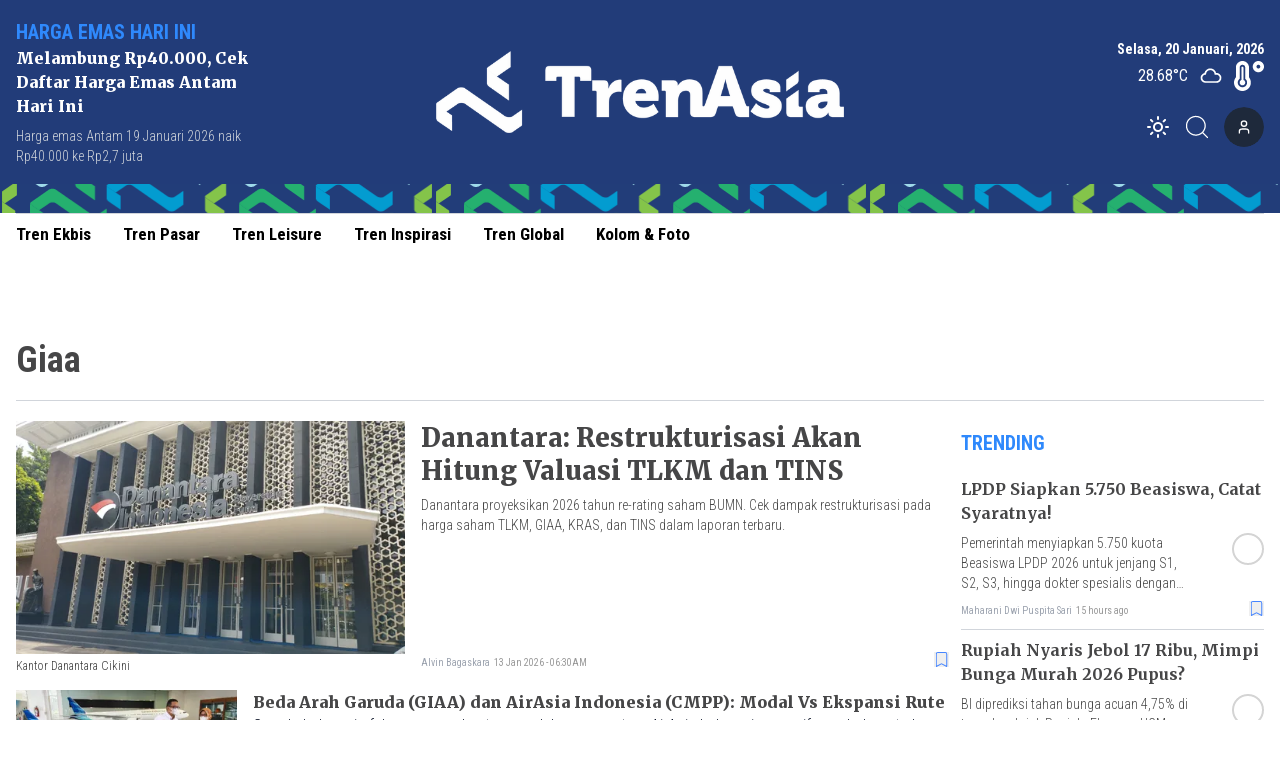

--- FILE ---
content_type: text/html; charset=utf-8
request_url: https://www.trenasia.id/tag/giaa
body_size: 11111
content:
<!DOCTYPE html><html lang="id"><head><meta charSet="utf-8"/><meta name="viewport" content="width=device-width"/><link rel="apple-touch-icon" sizes="180x180" href="/favicon/apple-touch-icon.png"/><link rel="icon" type="image/png" sizes="32x32" href="/favicon/favicon-32x32.png"/><link rel="icon" type="image/png" sizes="16x16" href="/favicon/favicon-16x16.png"/><link rel="manifest" href="/favicon/site.webmanifest"/><link rel="mask-icon" href="/favicon/safari-pinned-tab.svg" color="#5bbad5"/><meta name="msapplication-TileColor" content="#2b5797"/><meta name="theme-color" content="#ffffff"/><link rel="preload" as="image" imageSrcSet="/_next/image?url=https%3A%2F%2Fik.trn.asia%2Fuploads%2F2024%2F10%2F1729117370639.png&amp;w=640&amp;q=75 1x, /_next/image?url=https%3A%2F%2Fik.trn.asia%2Fuploads%2F2024%2F10%2F1729117370639.png&amp;w=1080&amp;q=75 2x"/><title>Giaa</title><meta name="description" content="Giaa"/><meta itemProp="name" content="Giaa"/><meta itemProp="description" content="Giaa"/><meta itemProp="image" content="/icon.png"/><meta property="og:title" content="Giaa"/><meta property="og:description" content="Giaa"/><meta property="og:image" content="/icon.png"/><meta property="og:image:width" content="330"/><meta property="og:image:height" content="219"/><meta property="og:url" content="/tag/giaa"/><meta property="og:type" content="website"/><meta property="og:site_name" content="TrenAsia"/><meta property="article:publisher" content="https://www.facebook.com/trenasiacom"/><meta property="article:published_time" content="undefined+07:00"/><meta name="googlebot-news" content="index,follow"/><meta name="googlebot" content="index,follow"/><meta name="robots" content="index, follow"/><meta name="language" content="id"/><meta name="geo.country" content="id"/><meta http-equiv="content-language" content="id"/><meta name="geo.placename" content="Indonesia"/><meta content="8mCaHlbx_KljZzqu87pYJhxOB7XSxugmmnqaKdovndA" name="google-site-verification"/><meta name="twitter:title" content="Giaa"/><meta name="twitter:description" content="Giaa"/><meta name="twitter:image" content="/icon.png"/><meta name="twitter:card" content="summary_large_image"/><meta name="twitter:creator" content="@trenasia_com"/><meta name="twitter:site" content="@trenasia_com"/><meta name="author" content="trenasia.id"/><meta name="keywords" content="giaa, Trenasia, Giaa"/><link rel="canonical" href="https://www.trenasia.id/tag/giaa"/><script class="yoast-schema-graph" type="application/ld+json">{"@context":"https://schema.org","@type":"WebSite","url":"https://www.trenasia.id/","potentialAction":{"@type":"SearchAction","target":"https://www.trenasia.id/search?q={search_term_string}","query-input":"required name=search_term_string"}}</script><script class="yoast-schema-graph" type="application/ld+json">{"@context":"https://schema.org","@type":"Organization","name":"Trenasia","url":"https://www.trenasia.id/","sameAs":["https://www.facebook.com/trenasiacom","https://twitter.com/trenasia_com","https://www.instagram.com/trenasiacom/"],"logo":"https://ik.imagekit.io/uploads/2022/09/1662381360555.png?tr=w-305.98"}</script><script class="yoast-schema-graph" type="application/ld+json">{"@context":"https://schema.org","@type":"CollectionPage","@id":"https://www.trenasia.id/tag/undefined/#webpage","url":"https://www.trenasia.id/tag/undefined/","name":"undefined - TrenAsia","inLanguage":"id-ID","potentialAction":[{"@type":"ReadAction","target":["https://www.trenasia.id/tag/undefined/"]}]}</script><link rel="preload" as="image" imageSrcSet="https://ik.trn.asia/uploads/2025/02/1740381069974.jpeg?tr=w-500,h-300 1x, https://ik.trn.asia/uploads/2025/02/1740381069974.jpeg?tr=w-500,h-300 2x"/><meta name="next-head-count" content="46"/><script async="" src="https://www.googletagmanager.com/gtag/js?id=G-B21KS7KCX2" type="02ceec64fa98ecc5f4bc660c-text/javascript"></script><script type="02ceec64fa98ecc5f4bc660c-text/javascript">
            window.dataLayer = window.dataLayer || [];
            function gtag(){dataLayer.push(arguments);}
            gtag('js', new Date());

            gtag('config', 'G-B21KS7KCX2', {
              page_path: window.location.pathname,
            });
          </script><link rel="preload" href="/_next/static/css/5ab68ba23993eb75.css" as="style"/><link rel="stylesheet" href="/_next/static/css/5ab68ba23993eb75.css" data-n-g=""/><noscript data-n-css=""></noscript><script defer="" nomodule="" src="/_next/static/chunks/polyfills-c67a75d1b6f99dc8.js" type="02ceec64fa98ecc5f4bc660c-text/javascript"></script><script src="/_next/static/chunks/webpack-ada50ffb7e418c0f.js" defer="" type="02ceec64fa98ecc5f4bc660c-text/javascript"></script><script src="/_next/static/chunks/framework-3671d8951bf44e4e.js" defer="" type="02ceec64fa98ecc5f4bc660c-text/javascript"></script><script src="/_next/static/chunks/main-dc20b3106e9d37db.js" defer="" type="02ceec64fa98ecc5f4bc660c-text/javascript"></script><script src="/_next/static/chunks/pages/_app-77fb0f500fb32163.js" defer="" type="02ceec64fa98ecc5f4bc660c-text/javascript"></script><script src="/_next/static/chunks/0c428ae2-6dbe3948c8261209.js" defer="" type="02ceec64fa98ecc5f4bc660c-text/javascript"></script><script src="/_next/static/chunks/6534-e376c6ee79a252bd.js" defer="" type="02ceec64fa98ecc5f4bc660c-text/javascript"></script><script src="/_next/static/chunks/2558-605003469f127b7e.js" defer="" type="02ceec64fa98ecc5f4bc660c-text/javascript"></script><script src="/_next/static/chunks/2620-ce1516fa7cdd6a30.js" defer="" type="02ceec64fa98ecc5f4bc660c-text/javascript"></script><script src="/_next/static/chunks/pages/tag/%5Bslug%5D-4f032226eaf2418f.js" defer="" type="02ceec64fa98ecc5f4bc660c-text/javascript"></script><script src="/_next/static/mnlLF_1Y8NkjfQdJnrqRp/_buildManifest.js" defer="" type="02ceec64fa98ecc5f4bc660c-text/javascript"></script><script src="/_next/static/mnlLF_1Y8NkjfQdJnrqRp/_ssgManifest.js" defer="" type="02ceec64fa98ecc5f4bc660c-text/javascript"></script><style data-href="https://fonts.googleapis.com/css2?family=Playfair+Display:wght@400;500;800;900&family=Noto+Serif:wght@700&family=Merriweather:wght@400;700;900&family=Roboto+Condensed:wght@100;300;400;700&display=swap">@font-face{font-family:'Merriweather';font-style:normal;font-weight:400;font-stretch:normal;font-display:swap;src:url(https://fonts.gstatic.com/l/font?kit=u-4D0qyriQwlOrhSvowK_l5UcA6zuSYEqOzpPe3HOZJ5eX1WtLaQwmYiScCmDxhtNOKl8yDr3icqEA&skey=379c1eccf863c625&v=v33) format('woff')}@font-face{font-family:'Merriweather';font-style:normal;font-weight:700;font-stretch:normal;font-display:swap;src:url(https://fonts.gstatic.com/l/font?kit=u-4D0qyriQwlOrhSvowK_l5UcA6zuSYEqOzpPe3HOZJ5eX1WtLaQwmYiScCmDxhtNOKl8yDrOSAqEA&skey=379c1eccf863c625&v=v33) format('woff')}@font-face{font-family:'Merriweather';font-style:normal;font-weight:900;font-stretch:normal;font-display:swap;src:url(https://fonts.gstatic.com/l/font?kit=u-4D0qyriQwlOrhSvowK_l5UcA6zuSYEqOzpPe3HOZJ5eX1WtLaQwmYiScCmDxhtNOKl8yDrdyAqEA&skey=379c1eccf863c625&v=v33) format('woff')}@font-face{font-family:'Noto Serif';font-style:normal;font-weight:700;font-stretch:normal;font-display:swap;src:url(https://fonts.gstatic.com/l/font?kit=ga6iaw1J5X9T9RW6j9bNVls-hfgvz8JcMofYTa32J4wsL2JAlAhZT1ejww&skey=ff3f102bd67fc93c&v=v33) format('woff')}@font-face{font-family:'Playfair Display';font-style:normal;font-weight:400;font-display:swap;src:url(https://fonts.gstatic.com/l/font?kit=nuFvD-vYSZviVYUb_rj3ij__anPXJzDwcbmjWBN2PKdFvUDT&skey=f3b68f0152604ed9&v=v40) format('woff')}@font-face{font-family:'Playfair Display';font-style:normal;font-weight:500;font-display:swap;src:url(https://fonts.gstatic.com/l/font?kit=nuFvD-vYSZviVYUb_rj3ij__anPXJzDwcbmjWBN2PKd3vUDT&skey=f3b68f0152604ed9&v=v40) format('woff')}@font-face{font-family:'Playfair Display';font-style:normal;font-weight:800;font-display:swap;src:url(https://fonts.gstatic.com/l/font?kit=nuFvD-vYSZviVYUb_rj3ij__anPXJzDwcbmjWBN2PKfFukDT&skey=f3b68f0152604ed9&v=v40) format('woff')}@font-face{font-family:'Playfair Display';font-style:normal;font-weight:900;font-display:swap;src:url(https://fonts.gstatic.com/l/font?kit=nuFvD-vYSZviVYUb_rj3ij__anPXJzDwcbmjWBN2PKfsukDT&skey=f3b68f0152604ed9&v=v40) format('woff')}@font-face{font-family:'Roboto Condensed';font-style:normal;font-weight:100;font-display:swap;src:url(https://fonts.gstatic.com/l/font?kit=ieVo2ZhZI2eCN5jzbjEETS9weq8-_d6T_POl0fRJeyWyo_BK&skey=9986ecffddb755ab&v=v31) format('woff')}@font-face{font-family:'Roboto Condensed';font-style:normal;font-weight:300;font-display:swap;src:url(https://fonts.gstatic.com/l/font?kit=ieVo2ZhZI2eCN5jzbjEETS9weq8-_d6T_POl0fRJeyXsovBK&skey=9986ecffddb755ab&v=v31) format('woff')}@font-face{font-family:'Roboto Condensed';font-style:normal;font-weight:400;font-display:swap;src:url(https://fonts.gstatic.com/l/font?kit=ieVo2ZhZI2eCN5jzbjEETS9weq8-_d6T_POl0fRJeyWyovBK&skey=9986ecffddb755ab&v=v31) format('woff')}@font-face{font-family:'Roboto Condensed';font-style:normal;font-weight:700;font-display:swap;src:url(https://fonts.gstatic.com/l/font?kit=ieVo2ZhZI2eCN5jzbjEETS9weq8-_d6T_POl0fRJeyVVpfBK&skey=9986ecffddb755ab&v=v31) format('woff')}@font-face{font-family:'Merriweather';font-style:normal;font-weight:400;font-stretch:100%;font-display:swap;src:url(https://fonts.gstatic.com/s/merriweather/v33/u-4e0qyriQwlOrhSvowK_l5UcA6zuSYEqOzpPe3HOZJ5eX1WtLaQwmYiSeqnJ-mXq1Gi3iE.woff2) format('woff2');unicode-range:U+0460-052F,U+1C80-1C8A,U+20B4,U+2DE0-2DFF,U+A640-A69F,U+FE2E-FE2F}@font-face{font-family:'Merriweather';font-style:normal;font-weight:400;font-stretch:100%;font-display:swap;src:url(https://fonts.gstatic.com/s/merriweather/v33/u-4e0qyriQwlOrhSvowK_l5UcA6zuSYEqOzpPe3HOZJ5eX1WtLaQwmYiSequJ-mXq1Gi3iE.woff2) format('woff2');unicode-range:U+0301,U+0400-045F,U+0490-0491,U+04B0-04B1,U+2116}@font-face{font-family:'Merriweather';font-style:normal;font-weight:400;font-stretch:100%;font-display:swap;src:url(https://fonts.gstatic.com/s/merriweather/v33/u-4e0qyriQwlOrhSvowK_l5UcA6zuSYEqOzpPe3HOZJ5eX1WtLaQwmYiSeqlJ-mXq1Gi3iE.woff2) format('woff2');unicode-range:U+0102-0103,U+0110-0111,U+0128-0129,U+0168-0169,U+01A0-01A1,U+01AF-01B0,U+0300-0301,U+0303-0304,U+0308-0309,U+0323,U+0329,U+1EA0-1EF9,U+20AB}@font-face{font-family:'Merriweather';font-style:normal;font-weight:400;font-stretch:100%;font-display:swap;src:url(https://fonts.gstatic.com/s/merriweather/v33/u-4e0qyriQwlOrhSvowK_l5UcA6zuSYEqOzpPe3HOZJ5eX1WtLaQwmYiSeqkJ-mXq1Gi3iE.woff2) format('woff2');unicode-range:U+0100-02BA,U+02BD-02C5,U+02C7-02CC,U+02CE-02D7,U+02DD-02FF,U+0304,U+0308,U+0329,U+1D00-1DBF,U+1E00-1E9F,U+1EF2-1EFF,U+2020,U+20A0-20AB,U+20AD-20C0,U+2113,U+2C60-2C7F,U+A720-A7FF}@font-face{font-family:'Merriweather';font-style:normal;font-weight:400;font-stretch:100%;font-display:swap;src:url(https://fonts.gstatic.com/s/merriweather/v33/u-4e0qyriQwlOrhSvowK_l5UcA6zuSYEqOzpPe3HOZJ5eX1WtLaQwmYiSeqqJ-mXq1Gi.woff2) format('woff2');unicode-range:U+0000-00FF,U+0131,U+0152-0153,U+02BB-02BC,U+02C6,U+02DA,U+02DC,U+0304,U+0308,U+0329,U+2000-206F,U+20AC,U+2122,U+2191,U+2193,U+2212,U+2215,U+FEFF,U+FFFD}@font-face{font-family:'Merriweather';font-style:normal;font-weight:700;font-stretch:100%;font-display:swap;src:url(https://fonts.gstatic.com/s/merriweather/v33/u-4e0qyriQwlOrhSvowK_l5UcA6zuSYEqOzpPe3HOZJ5eX1WtLaQwmYiSeqnJ-mXq1Gi3iE.woff2) format('woff2');unicode-range:U+0460-052F,U+1C80-1C8A,U+20B4,U+2DE0-2DFF,U+A640-A69F,U+FE2E-FE2F}@font-face{font-family:'Merriweather';font-style:normal;font-weight:700;font-stretch:100%;font-display:swap;src:url(https://fonts.gstatic.com/s/merriweather/v33/u-4e0qyriQwlOrhSvowK_l5UcA6zuSYEqOzpPe3HOZJ5eX1WtLaQwmYiSequJ-mXq1Gi3iE.woff2) format('woff2');unicode-range:U+0301,U+0400-045F,U+0490-0491,U+04B0-04B1,U+2116}@font-face{font-family:'Merriweather';font-style:normal;font-weight:700;font-stretch:100%;font-display:swap;src:url(https://fonts.gstatic.com/s/merriweather/v33/u-4e0qyriQwlOrhSvowK_l5UcA6zuSYEqOzpPe3HOZJ5eX1WtLaQwmYiSeqlJ-mXq1Gi3iE.woff2) format('woff2');unicode-range:U+0102-0103,U+0110-0111,U+0128-0129,U+0168-0169,U+01A0-01A1,U+01AF-01B0,U+0300-0301,U+0303-0304,U+0308-0309,U+0323,U+0329,U+1EA0-1EF9,U+20AB}@font-face{font-family:'Merriweather';font-style:normal;font-weight:700;font-stretch:100%;font-display:swap;src:url(https://fonts.gstatic.com/s/merriweather/v33/u-4e0qyriQwlOrhSvowK_l5UcA6zuSYEqOzpPe3HOZJ5eX1WtLaQwmYiSeqkJ-mXq1Gi3iE.woff2) format('woff2');unicode-range:U+0100-02BA,U+02BD-02C5,U+02C7-02CC,U+02CE-02D7,U+02DD-02FF,U+0304,U+0308,U+0329,U+1D00-1DBF,U+1E00-1E9F,U+1EF2-1EFF,U+2020,U+20A0-20AB,U+20AD-20C0,U+2113,U+2C60-2C7F,U+A720-A7FF}@font-face{font-family:'Merriweather';font-style:normal;font-weight:700;font-stretch:100%;font-display:swap;src:url(https://fonts.gstatic.com/s/merriweather/v33/u-4e0qyriQwlOrhSvowK_l5UcA6zuSYEqOzpPe3HOZJ5eX1WtLaQwmYiSeqqJ-mXq1Gi.woff2) format('woff2');unicode-range:U+0000-00FF,U+0131,U+0152-0153,U+02BB-02BC,U+02C6,U+02DA,U+02DC,U+0304,U+0308,U+0329,U+2000-206F,U+20AC,U+2122,U+2191,U+2193,U+2212,U+2215,U+FEFF,U+FFFD}@font-face{font-family:'Merriweather';font-style:normal;font-weight:900;font-stretch:100%;font-display:swap;src:url(https://fonts.gstatic.com/s/merriweather/v33/u-4e0qyriQwlOrhSvowK_l5UcA6zuSYEqOzpPe3HOZJ5eX1WtLaQwmYiSeqnJ-mXq1Gi3iE.woff2) format('woff2');unicode-range:U+0460-052F,U+1C80-1C8A,U+20B4,U+2DE0-2DFF,U+A640-A69F,U+FE2E-FE2F}@font-face{font-family:'Merriweather';font-style:normal;font-weight:900;font-stretch:100%;font-display:swap;src:url(https://fonts.gstatic.com/s/merriweather/v33/u-4e0qyriQwlOrhSvowK_l5UcA6zuSYEqOzpPe3HOZJ5eX1WtLaQwmYiSequJ-mXq1Gi3iE.woff2) format('woff2');unicode-range:U+0301,U+0400-045F,U+0490-0491,U+04B0-04B1,U+2116}@font-face{font-family:'Merriweather';font-style:normal;font-weight:900;font-stretch:100%;font-display:swap;src:url(https://fonts.gstatic.com/s/merriweather/v33/u-4e0qyriQwlOrhSvowK_l5UcA6zuSYEqOzpPe3HOZJ5eX1WtLaQwmYiSeqlJ-mXq1Gi3iE.woff2) format('woff2');unicode-range:U+0102-0103,U+0110-0111,U+0128-0129,U+0168-0169,U+01A0-01A1,U+01AF-01B0,U+0300-0301,U+0303-0304,U+0308-0309,U+0323,U+0329,U+1EA0-1EF9,U+20AB}@font-face{font-family:'Merriweather';font-style:normal;font-weight:900;font-stretch:100%;font-display:swap;src:url(https://fonts.gstatic.com/s/merriweather/v33/u-4e0qyriQwlOrhSvowK_l5UcA6zuSYEqOzpPe3HOZJ5eX1WtLaQwmYiSeqkJ-mXq1Gi3iE.woff2) format('woff2');unicode-range:U+0100-02BA,U+02BD-02C5,U+02C7-02CC,U+02CE-02D7,U+02DD-02FF,U+0304,U+0308,U+0329,U+1D00-1DBF,U+1E00-1E9F,U+1EF2-1EFF,U+2020,U+20A0-20AB,U+20AD-20C0,U+2113,U+2C60-2C7F,U+A720-A7FF}@font-face{font-family:'Merriweather';font-style:normal;font-weight:900;font-stretch:100%;font-display:swap;src:url(https://fonts.gstatic.com/s/merriweather/v33/u-4e0qyriQwlOrhSvowK_l5UcA6zuSYEqOzpPe3HOZJ5eX1WtLaQwmYiSeqqJ-mXq1Gi.woff2) format('woff2');unicode-range:U+0000-00FF,U+0131,U+0152-0153,U+02BB-02BC,U+02C6,U+02DA,U+02DC,U+0304,U+0308,U+0329,U+2000-206F,U+20AC,U+2122,U+2191,U+2193,U+2212,U+2215,U+FEFF,U+FFFD}@font-face{font-family:'Noto Serif';font-style:normal;font-weight:700;font-stretch:100%;font-display:swap;src:url(https://fonts.gstatic.com/l/font?kit=ga6iaw1J5X9T9RW6j9bNVls-hfgvz8JcMofYTa32J4wsL2JAlAhZT1eTyscMpKrCzi0iNaA&skey=ff3f102bd67fc93c&v=v33) format('woff');unicode-range:U+0460-052F,U+1C80-1C8A,U+20B4,U+2DE0-2DFF,U+A640-A69F,U+FE2E-FE2F}@font-face{font-family:'Noto Serif';font-style:normal;font-weight:700;font-stretch:100%;font-display:swap;src:url(https://fonts.gstatic.com/l/font?kit=ga6iaw1J5X9T9RW6j9bNVls-hfgvz8JcMofYTa32J4wsL2JAlAhZT1eTw8cMpKrCzi0iNaA&skey=ff3f102bd67fc93c&v=v33) format('woff');unicode-range:U+0301,U+0400-045F,U+0490-0491,U+04B0-04B1,U+2116}@font-face{font-family:'Noto Serif';font-style:normal;font-weight:700;font-stretch:100%;font-display:swap;src:url(https://fonts.gstatic.com/l/font?kit=ga6iaw1J5X9T9RW6j9bNVls-hfgvz8JcMofYTa32J4wsL2JAlAhZT1eTy8cMpKrCzi0iNaA&skey=ff3f102bd67fc93c&v=v33) format('woff');unicode-range:U+1F00-1FFF}@font-face{font-family:'Noto Serif';font-style:normal;font-weight:700;font-stretch:100%;font-display:swap;src:url(https://fonts.gstatic.com/l/font?kit=ga6iaw1J5X9T9RW6j9bNVls-hfgvz8JcMofYTa32J4wsL2JAlAhZT1eTxMcMpKrCzi0iNaA&skey=ff3f102bd67fc93c&v=v33) format('woff');unicode-range:U+0370-0377,U+037A-037F,U+0384-038A,U+038C,U+038E-03A1,U+03A3-03FF}@font-face{font-family:'Noto Serif';font-style:normal;font-weight:700;font-stretch:100%;font-display:swap;src:url(https://fonts.gstatic.com/l/font?kit=ga6iaw1J5X9T9RW6j9bNVls-hfgvz8JcMofYTa32J4wsL2JAlAhZT1eTu8cMpKrCzi0iNaA&skey=ff3f102bd67fc93c&v=v33) format('woff');unicode-range:U+0302-0303,U+0305,U+0307-0308,U+0310,U+0312,U+0315,U+031A,U+0326-0327,U+032C,U+032F-0330,U+0332-0333,U+0338,U+033A,U+0346,U+034D,U+0391-03A1,U+03A3-03A9,U+03B1-03C9,U+03D1,U+03D5-03D6,U+03F0-03F1,U+03F4-03F5,U+2016-2017,U+2034-2038,U+203C,U+2040,U+2043,U+2047,U+2050,U+2057,U+205F,U+2070-2071,U+2074-208E,U+2090-209C,U+20D0-20DC,U+20E1,U+20E5-20EF,U+2100-2112,U+2114-2115,U+2117-2121,U+2123-214F,U+2190,U+2192,U+2194-21AE,U+21B0-21E5,U+21F1-21F2,U+21F4-2211,U+2213-2214,U+2216-22FF,U+2308-230B,U+2310,U+2319,U+231C-2321,U+2336-237A,U+237C,U+2395,U+239B-23B7,U+23D0,U+23DC-23E1,U+2474-2475,U+25AF,U+25B3,U+25B7,U+25BD,U+25C1,U+25CA,U+25CC,U+25FB,U+266D-266F,U+27C0-27FF,U+2900-2AFF,U+2B0E-2B11,U+2B30-2B4C,U+2BFE,U+3030,U+FF5B,U+FF5D,U+1D400-1D7FF,U+1EE00-1EEFF}@font-face{font-family:'Noto Serif';font-style:normal;font-weight:700;font-stretch:100%;font-display:swap;src:url(https://fonts.gstatic.com/l/font?kit=ga6iaw1J5X9T9RW6j9bNVls-hfgvz8JcMofYTa32J4wsL2JAlAhZT1eTyMcMpKrCzi0iNaA&skey=ff3f102bd67fc93c&v=v33) format('woff');unicode-range:U+0102-0103,U+0110-0111,U+0128-0129,U+0168-0169,U+01A0-01A1,U+01AF-01B0,U+0300-0301,U+0303-0304,U+0308-0309,U+0323,U+0329,U+1EA0-1EF9,U+20AB}@font-face{font-family:'Noto Serif';font-style:normal;font-weight:700;font-stretch:100%;font-display:swap;src:url(https://fonts.gstatic.com/l/font?kit=ga6iaw1J5X9T9RW6j9bNVls-hfgvz8JcMofYTa32J4wsL2JAlAhZT1eTyccMpKrCzi0iNaA&skey=ff3f102bd67fc93c&v=v33) format('woff');unicode-range:U+0100-02BA,U+02BD-02C5,U+02C7-02CC,U+02CE-02D7,U+02DD-02FF,U+0304,U+0308,U+0329,U+1D00-1DBF,U+1E00-1E9F,U+1EF2-1EFF,U+2020,U+20A0-20AB,U+20AD-20C0,U+2113,U+2C60-2C7F,U+A720-A7FF}@font-face{font-family:'Noto Serif';font-style:normal;font-weight:700;font-stretch:100%;font-display:swap;src:url(https://fonts.gstatic.com/l/font?kit=ga6iaw1J5X9T9RW6j9bNVls-hfgvz8JcMofYTa32J4wsL2JAlAhZT1eTx8cMpKrCzi0i&skey=ff3f102bd67fc93c&v=v33) format('woff');unicode-range:U+0000-00FF,U+0131,U+0152-0153,U+02BB-02BC,U+02C6,U+02DA,U+02DC,U+0304,U+0308,U+0329,U+2000-206F,U+20AC,U+2122,U+2191,U+2193,U+2212,U+2215,U+FEFF,U+FFFD}@font-face{font-family:'Playfair Display';font-style:normal;font-weight:400;font-display:swap;src:url(https://fonts.gstatic.com/s/playfairdisplay/v40/nuFiD-vYSZviVYUb_rj3ij__anPXDTjYgEM86xRbPQ.woff2) format('woff2');unicode-range:U+0301,U+0400-045F,U+0490-0491,U+04B0-04B1,U+2116}@font-face{font-family:'Playfair Display';font-style:normal;font-weight:400;font-display:swap;src:url(https://fonts.gstatic.com/s/playfairdisplay/v40/nuFiD-vYSZviVYUb_rj3ij__anPXDTPYgEM86xRbPQ.woff2) format('woff2');unicode-range:U+0102-0103,U+0110-0111,U+0128-0129,U+0168-0169,U+01A0-01A1,U+01AF-01B0,U+0300-0301,U+0303-0304,U+0308-0309,U+0323,U+0329,U+1EA0-1EF9,U+20AB}@font-face{font-family:'Playfair Display';font-style:normal;font-weight:400;font-display:swap;src:url(https://fonts.gstatic.com/s/playfairdisplay/v40/nuFiD-vYSZviVYUb_rj3ij__anPXDTLYgEM86xRbPQ.woff2) format('woff2');unicode-range:U+0100-02BA,U+02BD-02C5,U+02C7-02CC,U+02CE-02D7,U+02DD-02FF,U+0304,U+0308,U+0329,U+1D00-1DBF,U+1E00-1E9F,U+1EF2-1EFF,U+2020,U+20A0-20AB,U+20AD-20C0,U+2113,U+2C60-2C7F,U+A720-A7FF}@font-face{font-family:'Playfair Display';font-style:normal;font-weight:400;font-display:swap;src:url(https://fonts.gstatic.com/s/playfairdisplay/v40/nuFiD-vYSZviVYUb_rj3ij__anPXDTzYgEM86xQ.woff2) format('woff2');unicode-range:U+0000-00FF,U+0131,U+0152-0153,U+02BB-02BC,U+02C6,U+02DA,U+02DC,U+0304,U+0308,U+0329,U+2000-206F,U+20AC,U+2122,U+2191,U+2193,U+2212,U+2215,U+FEFF,U+FFFD}@font-face{font-family:'Playfair Display';font-style:normal;font-weight:500;font-display:swap;src:url(https://fonts.gstatic.com/s/playfairdisplay/v40/nuFiD-vYSZviVYUb_rj3ij__anPXDTjYgEM86xRbPQ.woff2) format('woff2');unicode-range:U+0301,U+0400-045F,U+0490-0491,U+04B0-04B1,U+2116}@font-face{font-family:'Playfair Display';font-style:normal;font-weight:500;font-display:swap;src:url(https://fonts.gstatic.com/s/playfairdisplay/v40/nuFiD-vYSZviVYUb_rj3ij__anPXDTPYgEM86xRbPQ.woff2) format('woff2');unicode-range:U+0102-0103,U+0110-0111,U+0128-0129,U+0168-0169,U+01A0-01A1,U+01AF-01B0,U+0300-0301,U+0303-0304,U+0308-0309,U+0323,U+0329,U+1EA0-1EF9,U+20AB}@font-face{font-family:'Playfair Display';font-style:normal;font-weight:500;font-display:swap;src:url(https://fonts.gstatic.com/s/playfairdisplay/v40/nuFiD-vYSZviVYUb_rj3ij__anPXDTLYgEM86xRbPQ.woff2) format('woff2');unicode-range:U+0100-02BA,U+02BD-02C5,U+02C7-02CC,U+02CE-02D7,U+02DD-02FF,U+0304,U+0308,U+0329,U+1D00-1DBF,U+1E00-1E9F,U+1EF2-1EFF,U+2020,U+20A0-20AB,U+20AD-20C0,U+2113,U+2C60-2C7F,U+A720-A7FF}@font-face{font-family:'Playfair Display';font-style:normal;font-weight:500;font-display:swap;src:url(https://fonts.gstatic.com/s/playfairdisplay/v40/nuFiD-vYSZviVYUb_rj3ij__anPXDTzYgEM86xQ.woff2) format('woff2');unicode-range:U+0000-00FF,U+0131,U+0152-0153,U+02BB-02BC,U+02C6,U+02DA,U+02DC,U+0304,U+0308,U+0329,U+2000-206F,U+20AC,U+2122,U+2191,U+2193,U+2212,U+2215,U+FEFF,U+FFFD}@font-face{font-family:'Playfair Display';font-style:normal;font-weight:800;font-display:swap;src:url(https://fonts.gstatic.com/s/playfairdisplay/v40/nuFiD-vYSZviVYUb_rj3ij__anPXDTjYgEM86xRbPQ.woff2) format('woff2');unicode-range:U+0301,U+0400-045F,U+0490-0491,U+04B0-04B1,U+2116}@font-face{font-family:'Playfair Display';font-style:normal;font-weight:800;font-display:swap;src:url(https://fonts.gstatic.com/s/playfairdisplay/v40/nuFiD-vYSZviVYUb_rj3ij__anPXDTPYgEM86xRbPQ.woff2) format('woff2');unicode-range:U+0102-0103,U+0110-0111,U+0128-0129,U+0168-0169,U+01A0-01A1,U+01AF-01B0,U+0300-0301,U+0303-0304,U+0308-0309,U+0323,U+0329,U+1EA0-1EF9,U+20AB}@font-face{font-family:'Playfair Display';font-style:normal;font-weight:800;font-display:swap;src:url(https://fonts.gstatic.com/s/playfairdisplay/v40/nuFiD-vYSZviVYUb_rj3ij__anPXDTLYgEM86xRbPQ.woff2) format('woff2');unicode-range:U+0100-02BA,U+02BD-02C5,U+02C7-02CC,U+02CE-02D7,U+02DD-02FF,U+0304,U+0308,U+0329,U+1D00-1DBF,U+1E00-1E9F,U+1EF2-1EFF,U+2020,U+20A0-20AB,U+20AD-20C0,U+2113,U+2C60-2C7F,U+A720-A7FF}@font-face{font-family:'Playfair Display';font-style:normal;font-weight:800;font-display:swap;src:url(https://fonts.gstatic.com/s/playfairdisplay/v40/nuFiD-vYSZviVYUb_rj3ij__anPXDTzYgEM86xQ.woff2) format('woff2');unicode-range:U+0000-00FF,U+0131,U+0152-0153,U+02BB-02BC,U+02C6,U+02DA,U+02DC,U+0304,U+0308,U+0329,U+2000-206F,U+20AC,U+2122,U+2191,U+2193,U+2212,U+2215,U+FEFF,U+FFFD}@font-face{font-family:'Playfair Display';font-style:normal;font-weight:900;font-display:swap;src:url(https://fonts.gstatic.com/s/playfairdisplay/v40/nuFiD-vYSZviVYUb_rj3ij__anPXDTjYgEM86xRbPQ.woff2) format('woff2');unicode-range:U+0301,U+0400-045F,U+0490-0491,U+04B0-04B1,U+2116}@font-face{font-family:'Playfair Display';font-style:normal;font-weight:900;font-display:swap;src:url(https://fonts.gstatic.com/s/playfairdisplay/v40/nuFiD-vYSZviVYUb_rj3ij__anPXDTPYgEM86xRbPQ.woff2) format('woff2');unicode-range:U+0102-0103,U+0110-0111,U+0128-0129,U+0168-0169,U+01A0-01A1,U+01AF-01B0,U+0300-0301,U+0303-0304,U+0308-0309,U+0323,U+0329,U+1EA0-1EF9,U+20AB}@font-face{font-family:'Playfair Display';font-style:normal;font-weight:900;font-display:swap;src:url(https://fonts.gstatic.com/s/playfairdisplay/v40/nuFiD-vYSZviVYUb_rj3ij__anPXDTLYgEM86xRbPQ.woff2) format('woff2');unicode-range:U+0100-02BA,U+02BD-02C5,U+02C7-02CC,U+02CE-02D7,U+02DD-02FF,U+0304,U+0308,U+0329,U+1D00-1DBF,U+1E00-1E9F,U+1EF2-1EFF,U+2020,U+20A0-20AB,U+20AD-20C0,U+2113,U+2C60-2C7F,U+A720-A7FF}@font-face{font-family:'Playfair Display';font-style:normal;font-weight:900;font-display:swap;src:url(https://fonts.gstatic.com/s/playfairdisplay/v40/nuFiD-vYSZviVYUb_rj3ij__anPXDTzYgEM86xQ.woff2) format('woff2');unicode-range:U+0000-00FF,U+0131,U+0152-0153,U+02BB-02BC,U+02C6,U+02DA,U+02DC,U+0304,U+0308,U+0329,U+2000-206F,U+20AC,U+2122,U+2191,U+2193,U+2212,U+2215,U+FEFF,U+FFFD}@font-face{font-family:'Roboto Condensed';font-style:normal;font-weight:100;font-display:swap;src:url(https://fonts.gstatic.com/s/robotocondensed/v31/ieVl2ZhZI2eCN5jzbjEETS9weq8-19-7DQk6YvNkeg.woff2) format('woff2');unicode-range:U+0460-052F,U+1C80-1C8A,U+20B4,U+2DE0-2DFF,U+A640-A69F,U+FE2E-FE2F}@font-face{font-family:'Roboto Condensed';font-style:normal;font-weight:100;font-display:swap;src:url(https://fonts.gstatic.com/s/robotocondensed/v31/ieVl2ZhZI2eCN5jzbjEETS9weq8-19a7DQk6YvNkeg.woff2) format('woff2');unicode-range:U+0301,U+0400-045F,U+0490-0491,U+04B0-04B1,U+2116}@font-face{font-family:'Roboto Condensed';font-style:normal;font-weight:100;font-display:swap;src:url(https://fonts.gstatic.com/s/robotocondensed/v31/ieVl2ZhZI2eCN5jzbjEETS9weq8-1967DQk6YvNkeg.woff2) format('woff2');unicode-range:U+1F00-1FFF}@font-face{font-family:'Roboto Condensed';font-style:normal;font-weight:100;font-display:swap;src:url(https://fonts.gstatic.com/s/robotocondensed/v31/ieVl2ZhZI2eCN5jzbjEETS9weq8-19G7DQk6YvNkeg.woff2) format('woff2');unicode-range:U+0370-0377,U+037A-037F,U+0384-038A,U+038C,U+038E-03A1,U+03A3-03FF}@font-face{font-family:'Roboto Condensed';font-style:normal;font-weight:100;font-display:swap;src:url(https://fonts.gstatic.com/s/robotocondensed/v31/ieVl2ZhZI2eCN5jzbjEETS9weq8-1927DQk6YvNkeg.woff2) format('woff2');unicode-range:U+0102-0103,U+0110-0111,U+0128-0129,U+0168-0169,U+01A0-01A1,U+01AF-01B0,U+0300-0301,U+0303-0304,U+0308-0309,U+0323,U+0329,U+1EA0-1EF9,U+20AB}@font-face{font-family:'Roboto Condensed';font-style:normal;font-weight:100;font-display:swap;src:url(https://fonts.gstatic.com/s/robotocondensed/v31/ieVl2ZhZI2eCN5jzbjEETS9weq8-19y7DQk6YvNkeg.woff2) format('woff2');unicode-range:U+0100-02BA,U+02BD-02C5,U+02C7-02CC,U+02CE-02D7,U+02DD-02FF,U+0304,U+0308,U+0329,U+1D00-1DBF,U+1E00-1E9F,U+1EF2-1EFF,U+2020,U+20A0-20AB,U+20AD-20C0,U+2113,U+2C60-2C7F,U+A720-A7FF}@font-face{font-family:'Roboto Condensed';font-style:normal;font-weight:100;font-display:swap;src:url(https://fonts.gstatic.com/s/robotocondensed/v31/ieVl2ZhZI2eCN5jzbjEETS9weq8-19K7DQk6YvM.woff2) format('woff2');unicode-range:U+0000-00FF,U+0131,U+0152-0153,U+02BB-02BC,U+02C6,U+02DA,U+02DC,U+0304,U+0308,U+0329,U+2000-206F,U+20AC,U+2122,U+2191,U+2193,U+2212,U+2215,U+FEFF,U+FFFD}@font-face{font-family:'Roboto Condensed';font-style:normal;font-weight:300;font-display:swap;src:url(https://fonts.gstatic.com/s/robotocondensed/v31/ieVl2ZhZI2eCN5jzbjEETS9weq8-19-7DQk6YvNkeg.woff2) format('woff2');unicode-range:U+0460-052F,U+1C80-1C8A,U+20B4,U+2DE0-2DFF,U+A640-A69F,U+FE2E-FE2F}@font-face{font-family:'Roboto Condensed';font-style:normal;font-weight:300;font-display:swap;src:url(https://fonts.gstatic.com/s/robotocondensed/v31/ieVl2ZhZI2eCN5jzbjEETS9weq8-19a7DQk6YvNkeg.woff2) format('woff2');unicode-range:U+0301,U+0400-045F,U+0490-0491,U+04B0-04B1,U+2116}@font-face{font-family:'Roboto Condensed';font-style:normal;font-weight:300;font-display:swap;src:url(https://fonts.gstatic.com/s/robotocondensed/v31/ieVl2ZhZI2eCN5jzbjEETS9weq8-1967DQk6YvNkeg.woff2) format('woff2');unicode-range:U+1F00-1FFF}@font-face{font-family:'Roboto Condensed';font-style:normal;font-weight:300;font-display:swap;src:url(https://fonts.gstatic.com/s/robotocondensed/v31/ieVl2ZhZI2eCN5jzbjEETS9weq8-19G7DQk6YvNkeg.woff2) format('woff2');unicode-range:U+0370-0377,U+037A-037F,U+0384-038A,U+038C,U+038E-03A1,U+03A3-03FF}@font-face{font-family:'Roboto Condensed';font-style:normal;font-weight:300;font-display:swap;src:url(https://fonts.gstatic.com/s/robotocondensed/v31/ieVl2ZhZI2eCN5jzbjEETS9weq8-1927DQk6YvNkeg.woff2) format('woff2');unicode-range:U+0102-0103,U+0110-0111,U+0128-0129,U+0168-0169,U+01A0-01A1,U+01AF-01B0,U+0300-0301,U+0303-0304,U+0308-0309,U+0323,U+0329,U+1EA0-1EF9,U+20AB}@font-face{font-family:'Roboto Condensed';font-style:normal;font-weight:300;font-display:swap;src:url(https://fonts.gstatic.com/s/robotocondensed/v31/ieVl2ZhZI2eCN5jzbjEETS9weq8-19y7DQk6YvNkeg.woff2) format('woff2');unicode-range:U+0100-02BA,U+02BD-02C5,U+02C7-02CC,U+02CE-02D7,U+02DD-02FF,U+0304,U+0308,U+0329,U+1D00-1DBF,U+1E00-1E9F,U+1EF2-1EFF,U+2020,U+20A0-20AB,U+20AD-20C0,U+2113,U+2C60-2C7F,U+A720-A7FF}@font-face{font-family:'Roboto Condensed';font-style:normal;font-weight:300;font-display:swap;src:url(https://fonts.gstatic.com/s/robotocondensed/v31/ieVl2ZhZI2eCN5jzbjEETS9weq8-19K7DQk6YvM.woff2) format('woff2');unicode-range:U+0000-00FF,U+0131,U+0152-0153,U+02BB-02BC,U+02C6,U+02DA,U+02DC,U+0304,U+0308,U+0329,U+2000-206F,U+20AC,U+2122,U+2191,U+2193,U+2212,U+2215,U+FEFF,U+FFFD}@font-face{font-family:'Roboto Condensed';font-style:normal;font-weight:400;font-display:swap;src:url(https://fonts.gstatic.com/s/robotocondensed/v31/ieVl2ZhZI2eCN5jzbjEETS9weq8-19-7DQk6YvNkeg.woff2) format('woff2');unicode-range:U+0460-052F,U+1C80-1C8A,U+20B4,U+2DE0-2DFF,U+A640-A69F,U+FE2E-FE2F}@font-face{font-family:'Roboto Condensed';font-style:normal;font-weight:400;font-display:swap;src:url(https://fonts.gstatic.com/s/robotocondensed/v31/ieVl2ZhZI2eCN5jzbjEETS9weq8-19a7DQk6YvNkeg.woff2) format('woff2');unicode-range:U+0301,U+0400-045F,U+0490-0491,U+04B0-04B1,U+2116}@font-face{font-family:'Roboto Condensed';font-style:normal;font-weight:400;font-display:swap;src:url(https://fonts.gstatic.com/s/robotocondensed/v31/ieVl2ZhZI2eCN5jzbjEETS9weq8-1967DQk6YvNkeg.woff2) format('woff2');unicode-range:U+1F00-1FFF}@font-face{font-family:'Roboto Condensed';font-style:normal;font-weight:400;font-display:swap;src:url(https://fonts.gstatic.com/s/robotocondensed/v31/ieVl2ZhZI2eCN5jzbjEETS9weq8-19G7DQk6YvNkeg.woff2) format('woff2');unicode-range:U+0370-0377,U+037A-037F,U+0384-038A,U+038C,U+038E-03A1,U+03A3-03FF}@font-face{font-family:'Roboto Condensed';font-style:normal;font-weight:400;font-display:swap;src:url(https://fonts.gstatic.com/s/robotocondensed/v31/ieVl2ZhZI2eCN5jzbjEETS9weq8-1927DQk6YvNkeg.woff2) format('woff2');unicode-range:U+0102-0103,U+0110-0111,U+0128-0129,U+0168-0169,U+01A0-01A1,U+01AF-01B0,U+0300-0301,U+0303-0304,U+0308-0309,U+0323,U+0329,U+1EA0-1EF9,U+20AB}@font-face{font-family:'Roboto Condensed';font-style:normal;font-weight:400;font-display:swap;src:url(https://fonts.gstatic.com/s/robotocondensed/v31/ieVl2ZhZI2eCN5jzbjEETS9weq8-19y7DQk6YvNkeg.woff2) format('woff2');unicode-range:U+0100-02BA,U+02BD-02C5,U+02C7-02CC,U+02CE-02D7,U+02DD-02FF,U+0304,U+0308,U+0329,U+1D00-1DBF,U+1E00-1E9F,U+1EF2-1EFF,U+2020,U+20A0-20AB,U+20AD-20C0,U+2113,U+2C60-2C7F,U+A720-A7FF}@font-face{font-family:'Roboto Condensed';font-style:normal;font-weight:400;font-display:swap;src:url(https://fonts.gstatic.com/s/robotocondensed/v31/ieVl2ZhZI2eCN5jzbjEETS9weq8-19K7DQk6YvM.woff2) format('woff2');unicode-range:U+0000-00FF,U+0131,U+0152-0153,U+02BB-02BC,U+02C6,U+02DA,U+02DC,U+0304,U+0308,U+0329,U+2000-206F,U+20AC,U+2122,U+2191,U+2193,U+2212,U+2215,U+FEFF,U+FFFD}@font-face{font-family:'Roboto Condensed';font-style:normal;font-weight:700;font-display:swap;src:url(https://fonts.gstatic.com/s/robotocondensed/v31/ieVl2ZhZI2eCN5jzbjEETS9weq8-19-7DQk6YvNkeg.woff2) format('woff2');unicode-range:U+0460-052F,U+1C80-1C8A,U+20B4,U+2DE0-2DFF,U+A640-A69F,U+FE2E-FE2F}@font-face{font-family:'Roboto Condensed';font-style:normal;font-weight:700;font-display:swap;src:url(https://fonts.gstatic.com/s/robotocondensed/v31/ieVl2ZhZI2eCN5jzbjEETS9weq8-19a7DQk6YvNkeg.woff2) format('woff2');unicode-range:U+0301,U+0400-045F,U+0490-0491,U+04B0-04B1,U+2116}@font-face{font-family:'Roboto Condensed';font-style:normal;font-weight:700;font-display:swap;src:url(https://fonts.gstatic.com/s/robotocondensed/v31/ieVl2ZhZI2eCN5jzbjEETS9weq8-1967DQk6YvNkeg.woff2) format('woff2');unicode-range:U+1F00-1FFF}@font-face{font-family:'Roboto Condensed';font-style:normal;font-weight:700;font-display:swap;src:url(https://fonts.gstatic.com/s/robotocondensed/v31/ieVl2ZhZI2eCN5jzbjEETS9weq8-19G7DQk6YvNkeg.woff2) format('woff2');unicode-range:U+0370-0377,U+037A-037F,U+0384-038A,U+038C,U+038E-03A1,U+03A3-03FF}@font-face{font-family:'Roboto Condensed';font-style:normal;font-weight:700;font-display:swap;src:url(https://fonts.gstatic.com/s/robotocondensed/v31/ieVl2ZhZI2eCN5jzbjEETS9weq8-1927DQk6YvNkeg.woff2) format('woff2');unicode-range:U+0102-0103,U+0110-0111,U+0128-0129,U+0168-0169,U+01A0-01A1,U+01AF-01B0,U+0300-0301,U+0303-0304,U+0308-0309,U+0323,U+0329,U+1EA0-1EF9,U+20AB}@font-face{font-family:'Roboto Condensed';font-style:normal;font-weight:700;font-display:swap;src:url(https://fonts.gstatic.com/s/robotocondensed/v31/ieVl2ZhZI2eCN5jzbjEETS9weq8-19y7DQk6YvNkeg.woff2) format('woff2');unicode-range:U+0100-02BA,U+02BD-02C5,U+02C7-02CC,U+02CE-02D7,U+02DD-02FF,U+0304,U+0308,U+0329,U+1D00-1DBF,U+1E00-1E9F,U+1EF2-1EFF,U+2020,U+20A0-20AB,U+20AD-20C0,U+2113,U+2C60-2C7F,U+A720-A7FF}@font-face{font-family:'Roboto Condensed';font-style:normal;font-weight:700;font-display:swap;src:url(https://fonts.gstatic.com/s/robotocondensed/v31/ieVl2ZhZI2eCN5jzbjEETS9weq8-19K7DQk6YvM.woff2) format('woff2');unicode-range:U+0000-00FF,U+0131,U+0152-0153,U+02BB-02BC,U+02C6,U+02DA,U+02DC,U+0304,U+0308,U+0329,U+2000-206F,U+20AC,U+2122,U+2191,U+2193,U+2212,U+2215,U+FEFF,U+FFFD}</style></head><body class=" bg-white dark:bg-darkmodeBody antialiased"><div id="__next"><style>
    #nprogress {
      pointer-events: none;
    }
    #nprogress .bar {
      background: #29D;
      position: fixed;
      z-index: 9999;
      top: 0;
      left: 0;
      width: 100%;
      height: 3px;
    }
    #nprogress .peg {
      display: block;
      position: absolute;
      right: 0px;
      width: 100px;
      height: 100%;
      box-shadow: 0 0 10px #29D, 0 0 5px #29D;
      opacity: 1;
      -webkit-transform: rotate(3deg) translate(0px, -4px);
      -ms-transform: rotate(3deg) translate(0px, -4px);
      transform: rotate(3deg) translate(0px, -4px);
    }
    #nprogress .spinner {
      display: block;
      position: fixed;
      z-index: 1031;
      top: 15px;
      right: 15px;
    }
    #nprogress .spinner-icon {
      width: 18px;
      height: 18px;
      box-sizing: border-box;
      border: solid 2px transparent;
      border-top-color: #29D;
      border-left-color: #29D;
      border-radius: 50%;
      -webkit-animation: nprogresss-spinner 400ms linear infinite;
      animation: nprogress-spinner 400ms linear infinite;
    }
    .nprogress-custom-parent {
      overflow: hidden;
      position: relative;
    }
    .nprogress-custom-parent #nprogress .spinner,
    .nprogress-custom-parent #nprogress .bar {
      position: absolute;
    }
    @-webkit-keyframes nprogress-spinner {
      0% {
        -webkit-transform: rotate(0deg);
      }
      100% {
        -webkit-transform: rotate(360deg);
      }
    }
    @keyframes nprogress-spinner {
      0% {
        transform: rotate(0deg);
      }
      100% {
        transform: rotate(360deg);
      }
    }
  </style><script type="02ceec64fa98ecc5f4bc660c-text/javascript">!function(){try{var d=document.documentElement,c=d.classList;c.remove('light','dark');var e=localStorage.getItem('theme');if('system'===e||(!e&&true)){var t='(prefers-color-scheme: dark)',m=window.matchMedia(t);if(m.media!==t||m.matches){d.style.colorScheme = 'dark';c.add('dark')}else{d.style.colorScheme = 'light';c.add('light')}}else if(e){c.add(e|| '')}if(e==='light'||e==='dark')d.style.colorScheme=e}catch(e){}}()</script><div class="min-h-screen flex flex-col"><header class="text-white border-globals"><div class="max-w-full mx-auto"><div class="bg-[#223c79] "><section class="grid-basic px-4 flex justify-between items-center h-[184px]"><div class="col-span-4"><div class="w-64 py-2"><div><h5 class="font-sans whitespace-nowrap text-primary text-xl font-bold uppercase mb-0">Harga Emas Hari Ini</h5></div><div class="mb-2"><h5 class="hover:text-titleHover pointer dark:text-white text-base font-black text-white font-title line-clamp-3"></h5></div><div class="text-gray-300  text-sm line-clamp-3 font-light dark:text-gray-300"></div></div></div><div class="col-span-4 "><a href="/"><div class="flex justify-center"><img alt="logo-trenasia" width="460" height="150" decoding="async" data-nimg="1" class="filter brightness-100 saturate-100" style="color:transparent" srcSet="/_next/image?url=https%3A%2F%2Fik.trn.asia%2Fuploads%2F2024%2F10%2F1729117370639.png&amp;w=640&amp;q=75 1x, /_next/image?url=https%3A%2F%2Fik.trn.asia%2Fuploads%2F2024%2F10%2F1729117370639.png&amp;w=1080&amp;q=75 2x" src="/_next/image?url=https%3A%2F%2Fik.trn.asia%2Fuploads%2F2024%2F10%2F1729117370639.png&amp;w=1080&amp;q=75"/></div></a></div><div class="col-span-4 flex items-end flex-col "><div class="mb-4"><div class="h-4 w-32 bg-white/10 animate-pulse rounded mb-1"></div><div class="h-4 w-24 bg-white/10 animate-pulse rounded"></div></div><div class="flex flex-col items-end"><div class="flex items-center"><div class="cursor-pointer mr-1"><button class="active:scale-95 inline-flex items-center justify-center text-sm font-medium transition-colors focus:outline-none focus:ring-2 focus:ring-slate-400 focus:ring-offset-2 disabled:opacity-50 dark:focus:ring-slate-400 disabled:pointer-events-none dark:focus:ring-offset-slate-900 bg-transparent hover:bg-zinc-100 data-[state=open]:bg-transparent h-9 px-2 rounded-md text-white" type="button" id="radix-:Rramkm:" aria-haspopup="menu" aria-expanded="false" data-state="closed"><svg xmlns="http://www.w3.org/2000/svg" width="24" height="24" viewBox="0 0 24 24" fill="none" stroke="currentColor" stroke-width="2" stroke-linecap="round" stroke-linejoin="round" class="lucide lucide-sun rotate-0 scale-100 transition-all hover:text-slate-900 dark:-rotate-90 dark:scale-0 dark:text-gray-300 dark:hover:text-slate-100" aria-hidden="true"><circle cx="12" cy="12" r="4"></circle><path d="M12 2v2"></path><path d="M12 20v2"></path><path d="m4.93 4.93 1.41 1.41"></path><path d="m17.66 17.66 1.41 1.41"></path><path d="M2 12h2"></path><path d="M20 12h2"></path><path d="m6.34 17.66-1.41 1.41"></path><path d="m19.07 4.93-1.41 1.41"></path></svg><svg xmlns="http://www.w3.org/2000/svg" width="24" height="24" viewBox="0 0 24 24" fill="none" stroke="currentColor" stroke-width="2" stroke-linecap="round" stroke-linejoin="round" class="lucide lucide-moon absolute rotate-90 scale-0 transition-all hover:text-slate-900 dark:rotate-0 dark:scale-100 dark:text-gray-300 dark:hover:text-slate-500" aria-hidden="true"><path d="M12 3a6 6 0 0 0 9 9 9 9 0 1 1-9-9Z"></path></svg><span class="sr-only">Toggle theme</span></button></div><a aria-label="Search" href="/search"><svg stroke="currentColor" fill="currentColor" stroke-width="0" version="1.1" id="search" x="0px" y="0px" viewBox="0 0 24 24" class="mr-3 dark:text-white" height="30" width="30" xmlns="http://www.w3.org/2000/svg"><g><path d="M20.031,20.79c0.46,0.46,1.17-0.25,0.71-0.7l-3.75-3.76c1.27-1.41,2.04-3.27,2.04-5.31
		c0-4.39-3.57-7.96-7.96-7.96s-7.96,3.57-7.96,7.96c0,4.39,3.57,7.96,7.96,7.96c1.98,0,3.81-0.73,5.21-1.94L20.031,20.79z
		 M4.11,11.02c0-3.84,3.13-6.96,6.96-6.96c3.84,0,6.96,3.12,6.96,6.96c0,3.84-3.12,6.96-6.96,6.96C7.24,17.98,4.11,14.86,4.11,11.02
		z"></path></g></svg></a><div class="cursor-pointer"><div class="h-8 w-8 bg-white/20 animate-pulse rounded-full"></div></div></div></div></div></section><div class="h-[1.8rem] bg-repeat " style="background-size:434px 608px;background-image:url(&#x27;https://ik.trn.asia/uploads/2024/09/1726790711716.svg&#x27;)"></div></div><div class="px-4 dark:text-white text-black"><nav class="border-t border-globals py-2"><section class="border-globals dark:text-white"><div class="flex items-center justify-between"><div class="hidden md:block w-full md:w-auto" id="mobile-menu"><ul class="flex-col md:flex-row flex md:space-x-8 mt-4 md:mt-0 md:text-sm md:font-medium"><li class="flex items-center group relative font-semibold"><a class="block pr-4 py-2 md:p-0 group-hover:text-primary rounded focus:outline-none text-[17px] leading-6" href="/category/tren-ekbis">Tren Ekbis</a></li><li class="flex items-center group relative font-semibold"><a class="block pr-4 py-2 md:p-0 group-hover:text-primary rounded focus:outline-none text-[17px] leading-6" href="/category/tren-pasar">Tren Pasar</a></li><li class="flex items-center group relative font-semibold"><a class="block pr-4 py-2 md:p-0 group-hover:text-primary rounded focus:outline-none text-[17px] leading-6" href="/category/tren-leisure">Tren Leisure</a></li><li class="flex items-center group relative font-semibold"><a class="block pr-4 py-2 md:p-0 group-hover:text-primary rounded focus:outline-none text-[17px] leading-6" href="/category/tren-inspirasi">Tren Inspirasi</a></li><li class="flex items-center group relative font-semibold"><a class="block pr-4 py-2 md:p-0 group-hover:text-primary rounded focus:outline-none text-[17px] leading-6" href="/category/tren-global">Tren Global</a></li><li class="flex items-center group relative font-semibold"><a class="block pr-4 py-2 md:p-0 group-hover:text-primary rounded focus:outline-none text-[17px] leading-6" href="/category/kolom-foto">Kolom &amp; Foto</a></li></ul></div></div></section></nav></div></div></header><div class="sticky top-0 z-20"><div class="z-10 sticky left-0 right-0 border-b bg-white dark:bg-dark border-globals top-0" style="opacity:0;transform:translateY(-50px) translateZ(0)"><nav class="px-4 py-2  max-w-screen-2xl  mx-auto"><section class="border-globals dark:text-white flex justify-between items-center"><div><div class="hidden md:block w-full md:w-auto" id="mobile-menu"><ul class="flex-col md:flex-row flex md:space-x-8 mt-4 md:mt-0 md:text-sm md:font-medium"><li><a href="/"></a></li><li class="flex items-center group relative font-semibold"><a class="block pr-4 py-2 md:p-0 group-hover:text-primary rounded focus:outline-none text-[17px] leading-6" href="/category/tren-ekbis">Tren Ekbis</a></li><li class="flex items-center group relative font-semibold"><a class="block pr-4 py-2 md:p-0 group-hover:text-primary rounded focus:outline-none text-[17px] leading-6" href="/category/tren-pasar">Tren Pasar</a></li><li class="flex items-center group relative font-semibold"><a class="block pr-4 py-2 md:p-0 group-hover:text-primary rounded focus:outline-none text-[17px] leading-6" href="/category/tren-leisure">Tren Leisure</a></li><li class="flex items-center group relative font-semibold"><a class="block pr-4 py-2 md:p-0 group-hover:text-primary rounded focus:outline-none text-[17px] leading-6" href="/category/tren-inspirasi">Tren Inspirasi</a></li><li class="flex items-center group relative font-semibold"><a class="block pr-4 py-2 md:p-0 group-hover:text-primary rounded focus:outline-none text-[17px] leading-6" href="/category/tren-global">Tren Global</a></li><li class="flex items-center group relative font-semibold"><a class="block pr-4 py-2 md:p-0 group-hover:text-primary rounded focus:outline-none text-[17px] leading-6" href="/category/kolom-foto">Kolom &amp; Foto</a></li></ul></div></div><div class=" flex items-center justify-end"><div class="flex justify-end items-center "><div class="cursor-pointer mr-1"><button class="active:scale-95 inline-flex items-center justify-center text-sm font-medium transition-colors focus:outline-none focus:ring-2 focus:ring-slate-400 focus:ring-offset-2 disabled:opacity-50 dark:focus:ring-slate-400 disabled:pointer-events-none dark:focus:ring-offset-slate-900 bg-transparent hover:bg-zinc-100 data-[state=open]:bg-transparent h-9 px-2 rounded-md text-white" type="button" id="radix-:R6n6km:" aria-haspopup="menu" aria-expanded="false" data-state="closed"><svg xmlns="http://www.w3.org/2000/svg" width="24" height="24" viewBox="0 0 24 24" fill="none" stroke="currentColor" stroke-width="2" stroke-linecap="round" stroke-linejoin="round" class="lucide lucide-sun rotate-0 scale-100 transition-all hover:text-slate-900 dark:-rotate-90 dark:scale-0 dark:text-gray-300 dark:hover:text-slate-100 text-black" aria-hidden="true"><circle cx="12" cy="12" r="4"></circle><path d="M12 2v2"></path><path d="M12 20v2"></path><path d="m4.93 4.93 1.41 1.41"></path><path d="m17.66 17.66 1.41 1.41"></path><path d="M2 12h2"></path><path d="M20 12h2"></path><path d="m6.34 17.66-1.41 1.41"></path><path d="m19.07 4.93-1.41 1.41"></path></svg><svg xmlns="http://www.w3.org/2000/svg" width="24" height="24" viewBox="0 0 24 24" fill="none" stroke="currentColor" stroke-width="2" stroke-linecap="round" stroke-linejoin="round" class="lucide lucide-moon absolute rotate-90 scale-0 transition-all hover:text-slate-900 dark:rotate-0 dark:scale-100 dark:text-gray-300 dark:hover:text-slate-500" aria-hidden="true"><path d="M12 3a6 6 0 0 0 9 9 9 9 0 1 1-9-9Z"></path></svg><span class="sr-only">Toggle theme</span></button></div><a aria-label="Search" href="/search"><svg stroke="currentColor" fill="currentColor" stroke-width="0" version="1.1" id="search" x="0px" y="0px" viewBox="0 0 24 24" class="mr-3 dark:text-white" height="30" width="30" xmlns="http://www.w3.org/2000/svg"><g><path d="M20.031,20.79c0.46,0.46,1.17-0.25,0.71-0.7l-3.75-3.76c1.27-1.41,2.04-3.27,2.04-5.31
		c0-4.39-3.57-7.96-7.96-7.96s-7.96,3.57-7.96,7.96c0,4.39,3.57,7.96,7.96,7.96c1.98,0,3.81-0.73,5.21-1.94L20.031,20.79z
		 M4.11,11.02c0-3.84,3.13-6.96,6.96-6.96c3.84,0,6.96,3.12,6.96,6.96c0,3.84-3.12,6.96-6.96,6.96C7.24,17.98,4.11,14.86,4.11,11.02
		z"></path></g></svg></a><div class="cursor-pointer"><div class="h-8 w-8 bg-gray-200 dark:bg-gray-700 animate-pulse rounded-full"></div></div></div></div></section></nav></div></div><div class="h-[46px]"></div><main class="h-full"><div class="max-w-screen-2xl mx-auto px-4 py-10"><section class="mb-5 pb-5 border-b border-globals"><h1 class="text-title hover:text-titleHover pointer dark:text-white text-4xl font-black">Giaa</h1></section><div class="grid-basic"><div class="col-span-9"><div class="grid grid-cols-12"><div class="relative order-2 ml-4 col-span-7"><div class="mb-2"><h2 class="text-title hover:text-titleHover pointer dark:text-white font-black font-title c-white line-clamp-4 text-[26px] leading-[1.3]"><a class="cursor-pointer" href="/tren-ekbis/danantara-restrukturisasi-akan-hitung-valuasi-tlkm-dan-tins">Danantara: Restrukturisasi Akan Hitung Valuasi TLKM dan TINS</a></h2></div><div class="text-description font-light text-sm line-clamp-4 dark:text-gray-300">Danantara proyeksikan 2026 tahun re-rating saham BUMN. Cek dampak restrukturisasi pada harga saham TLKM, GIAA, KRAS, dan TINS dalam laporan terbaru.</div><div class="absolute bottom-0 w-full"><div class="flex justify-between mt-2 "><div class="flex items-center"><a href="/author/Bgaskara"><p class="text-[10px] text-gray-400 mr-1 ">Alvin Bagaskara</p></a><div class="flex items-center"></div></div><div></div></div></div></div><div class="order-1 col-span-5"><div><div class="relative overflow-hidden bg-gray-100 dark:bg-gray-500 animate-pulse "><img src="https://ik.trn.asia/uploads/2025/02/1740381069974.jpeg?tr=w-200,q-1,bl-100,h-120" loading="eager" alt="" class="pointer-events-none absolute inset-0 h-full w-full object-cover transition-opacity duration-500 scale-105 undefined" style="filter:blur(10px)"/><img alt="1000457210.jpg" loading="eager" width="500" height="300" decoding="async" data-nimg="1" class="transition-opacity duration-500 undefined opacity-0" style="color:transparent" srcSet="https://ik.trn.asia/uploads/2025/02/1740381069974.jpeg?tr=w-500,h-300 1x, https://ik.trn.asia/uploads/2025/02/1740381069974.jpeg?tr=w-500,h-300 2x" src="https://ik.trn.asia/uploads/2025/02/1740381069974.jpeg?tr=w-500,h-300"/><noscript><img alt="1000457210.jpg" loading="eager" width="500" height="300" decoding="async" data-nimg="1" class="undefined" style="color:transparent" srcSet="https://ik.trn.asia/uploads/2025/02/1740381069974.jpeg?tr=w-500,h-300 1x, https://ik.trn.asia/uploads/2025/02/1740381069974.jpeg?tr=w-500,h-300 2x" src="https://ik.trn.asia/uploads/2025/02/1740381069974.jpeg?tr=w-500,h-300"/></noscript></div></div><div class="mt-1"><div class="text-xs  text-description dark:text-white font-light prose-p:line-clamp-3 line-clamp-3 ">Kantor Danantara Cikini </div></div></div></div><section><div class=" py-4 border-b border-globals"><div><div class="grid grid-cols-12 gap-4"><div class="col-span-3"><div class="aspect-[3/2]"><div class="relative overflow-hidden bg-gray-100 dark:bg-gray-500 animate-pulse "><img src="https://ik.trn.asia/uploads/2021/12/1638903057700.jpeg?tr=w-200,q-1,bl-100,h-133" loading="eager" alt="" class="pointer-events-none absolute inset-0 h-full w-full object-cover transition-opacity duration-500 scale-105 undefined" style="filter:blur(10px)"/><img alt="Maskapai penerbangan PT Garuda Indonesia (Persero) Tbk (GIAA) menggelar Garuda Indonesia Travel Fair 2021 / Dok. Garuda Indonesia" loading="lazy" width="300" height="200" decoding="async" data-nimg="1" class="transition-opacity duration-500 undefined opacity-0" style="color:transparent" srcSet="https://ik.trn.asia/uploads/2021/12/1638903057700.jpeg?tr=w-300,h-200 1x, https://ik.trn.asia/uploads/2021/12/1638903057700.jpeg?tr=w-300,h-200 2x" src="https://ik.trn.asia/uploads/2021/12/1638903057700.jpeg?tr=w-300,h-200"/><noscript><img alt="Maskapai penerbangan PT Garuda Indonesia (Persero) Tbk (GIAA) menggelar Garuda Indonesia Travel Fair 2021 / Dok. Garuda Indonesia" loading="lazy" width="300" height="200" decoding="async" data-nimg="1" class="undefined" style="color:transparent" srcSet="https://ik.trn.asia/uploads/2021/12/1638903057700.jpeg?tr=w-300,h-200 1x, https://ik.trn.asia/uploads/2021/12/1638903057700.jpeg?tr=w-300,h-200 2x" src="https://ik.trn.asia/uploads/2021/12/1638903057700.jpeg?tr=w-300,h-200"/></noscript></div></div></div><div class="col-span-9"><h2 class="text-title hover:text-titleHover pointer dark:text-white text-base font-title line-clamp-2 font-black"><a class="cursor-pointer" href="/tren-pasar/beda-arah-garuda-giaa-dan-air-asia-indonesia-cmpp-modal-vs-ekspansi-rute">Beda Arah Garuda (GIAA) dan AirAsia Indonesia (CMPP): Modal Vs Ekspansi Rute</a></h2><div class="line-clamp-2 font-light dark:text-gray-300">Garuda Indonesia fokus memperkuat permodalan, sementara AirAsia Indonesia agresif membuka rute baru untuk pulihkan kinerja di sisa 2025.</div><div class="flex justify-between text-description text-sm mt-2"><div class="flex items-center"><a href="/author/Bgaskara"><p class="text-[10px] text-gray-400 mr-1 ">Alvin Bagaskara</p></a><div class="flex items-center"></div></div><div></div></div></div></div></div></div><div class=" py-4 border-b border-globals"><div><div class="grid grid-cols-12 gap-4"><div class="col-span-3"><div class="aspect-[3/2]"><div class="relative overflow-hidden bg-gray-100 dark:bg-gray-500 animate-pulse "><img src="https://ik.trn.asia/uploads/2022/12/1671511214859.jpeg?tr=w-200,q-1,bl-100,h-133" loading="eager" alt="" class="pointer-events-none absolute inset-0 h-full w-full object-cover transition-opacity duration-500 scale-105 undefined" style="filter:blur(10px)"/><img alt="WhatsApp Image 2022-12-20 at 09.56.52.jpeg" loading="lazy" width="300" height="200" decoding="async" data-nimg="1" class="transition-opacity duration-500 undefined opacity-0" style="color:transparent" srcSet="https://ik.trn.asia/uploads/2022/12/1671511214859.jpeg?tr=w-300,h-200 1x, https://ik.trn.asia/uploads/2022/12/1671511214859.jpeg?tr=w-300,h-200 2x" src="https://ik.trn.asia/uploads/2022/12/1671511214859.jpeg?tr=w-300,h-200"/><noscript><img alt="WhatsApp Image 2022-12-20 at 09.56.52.jpeg" loading="lazy" width="300" height="200" decoding="async" data-nimg="1" class="undefined" style="color:transparent" srcSet="https://ik.trn.asia/uploads/2022/12/1671511214859.jpeg?tr=w-300,h-200 1x, https://ik.trn.asia/uploads/2022/12/1671511214859.jpeg?tr=w-300,h-200 2x" src="https://ik.trn.asia/uploads/2022/12/1671511214859.jpeg?tr=w-300,h-200"/></noscript></div></div></div><div class="col-span-9"><h2 class="text-title hover:text-titleHover pointer dark:text-white text-base font-title line-clamp-2 font-black"><a class="cursor-pointer" href="/tren-ekbis/jenderal-di-kokpit-garuda-glenny-kairupan-resmi-jadi-dirut-anyar">Jenderal di Kokpit Garuda: Glenny Kairupan Resmi Jadi Dirut Anyar</a></h2><div class="line-clamp-2 font-light dark:text-gray-300">RUPSLB GIAA resmi rombak jajaran direksi. Pahami profil Dirut baru Glenny Kairupan dan skuadnya di tengah agenda restrukturisasi dan suntikan dana Danantara.</div><div class="flex justify-between text-description text-sm mt-2"><div class="flex items-center"><a href="/author/Bgaskara"><p class="text-[10px] text-gray-400 mr-1 ">Alvin Bagaskara</p></a><div class="flex items-center"></div></div><div></div></div></div></div></div></div><div class=" py-4 border-b border-globals"><div><div class="grid grid-cols-12 gap-4"><div class="col-span-3"><div class="aspect-[3/2]"><div class="relative overflow-hidden bg-gray-100 dark:bg-gray-500 animate-pulse "><img src="https://ik.trn.asia/uploads/2021/02/Tambang-Nikel-Vale-Indonesia.jpg?tr=w-200,q-1,bl-100,h-133" loading="eager" alt="" class="pointer-events-none absolute inset-0 h-full w-full object-cover transition-opacity duration-500 scale-105 undefined" style="filter:blur(10px)"/><img alt="&lt;p&gt;Ilustrasi pertambangan nikel milik PT Vale Indonesia Tbk (INCO) / Vale.com&lt;/p&gt;
" loading="lazy" width="300" height="200" decoding="async" data-nimg="1" class="transition-opacity duration-500 undefined opacity-0" style="color:transparent" srcSet="https://ik.trn.asia/uploads/2021/02/Tambang-Nikel-Vale-Indonesia.jpg?tr=w-300,h-200 1x, https://ik.trn.asia/uploads/2021/02/Tambang-Nikel-Vale-Indonesia.jpg?tr=w-300,h-200 2x" src="https://ik.trn.asia/uploads/2021/02/Tambang-Nikel-Vale-Indonesia.jpg?tr=w-300,h-200"/><noscript><img alt="&lt;p&gt;Ilustrasi pertambangan nikel milik PT Vale Indonesia Tbk (INCO) / Vale.com&lt;/p&gt;
" loading="lazy" width="300" height="200" decoding="async" data-nimg="1" class="undefined" style="color:transparent" srcSet="https://ik.trn.asia/uploads/2021/02/Tambang-Nikel-Vale-Indonesia.jpg?tr=w-300,h-200 1x, https://ik.trn.asia/uploads/2021/02/Tambang-Nikel-Vale-Indonesia.jpg?tr=w-300,h-200 2x" src="https://ik.trn.asia/uploads/2021/02/Tambang-Nikel-Vale-Indonesia.jpg?tr=w-300,h-200"/></noscript></div></div></div><div class="col-span-9"><h2 class="text-title hover:text-titleHover pointer dark:text-white text-base font-title line-clamp-2 font-black"><a class="cursor-pointer" href="/tren-pasar/ihsg-naik-di-pembukaan-hari-ini-inco-dan-giaa-masuk-rekomendasi">IHSG Naik di Pembukaan Hari Ini, INCO dan GIAA Masuk Rekomendasi </a></h2><div class="line-clamp-2 font-light dark:text-gray-300">Trenasia memantau pergerakan dari 863 total Emiten terdaftar di Bursa Efek Indonesia, sedikitnya ada 20 saham Top Gainer, 20 saham Top Loser, 20 saham Stagnan, dan 20 saham rekomendasi untuk dibeli pada pembukaan perdagangan hari ini.</div><div class="flex justify-between text-description text-sm mt-2"><div class="flex items-center"><a href="/author/chrisna"><p class="text-[10px] text-gray-400 mr-1 ">Chrisna Chanis Cara</p></a><div class="flex items-center"></div></div><div></div></div></div></div></div></div><div class="mt-4 col-span-12"><div role="status" class="animate-pulse w-full"><div class="grid grid-cols-12"><div class="col-span-12 border-b border-t border-globals py-4"><div role="status" class="animate-pulse grid grid-cols-12"><div class="col-span-5 mr-4 relative min-h-[300px]"><div class="mb-2"><div class="bg-gray-200 rounded-full dark:bg-gray-700 h-4 w-24 mb-4"><span class="sr-only ">Loading...</span></div> <div class="bg-gray-200 rounded-full dark:bg-gray-700 h-7 w-full mb-2"><span class="sr-only ">Loading...</span></div> <div class="bg-gray-200 rounded-full dark:bg-gray-700 h-7 w-full mb-2"><span class="sr-only ">Loading...</span></div> <div class="bg-gray-200 rounded-full dark:bg-gray-700 mb-2 h-7 w-2/3"><span class="sr-only ">Loading...</span></div> </div><div class="space-y-2 mt-4"><div class="bg-gray-200 rounded-full dark:bg-gray-700 mb-2 h-4 w-full"><span class="sr-only ">Loading...</span></div><div class="bg-gray-200 rounded-full dark:bg-gray-700 mb-2 h-4 w-full"><span class="sr-only ">Loading...</span></div><div class="bg-gray-200 rounded-full dark:bg-gray-700 mb-2 h-4 w-4/5"><span class="sr-only ">Loading...</span></div></div><div class="absolute bottom-0 w-full"><div class="flex justify-between mt-2"><div class="flex items-center space-x-2"><div class="bg-gray-200 dark:bg-gray-700 mb-2 h-8 w-8 rounded-full"><span class="sr-only ">Loading...</span></div><div class="bg-gray-200 rounded-full dark:bg-gray-700 mb-2 h-3 w-20"><span class="sr-only ">Loading...</span></div></div><div class="bg-gray-200 rounded-full dark:bg-gray-700 mb-2 h-4 w-4"><span class="sr-only ">Loading...</span></div></div></div></div><div class="col-span-7"><div class="w-full h-[300px] bg-gray-200 dark:bg-gray-700 rounded"></div><div class="mt-1"><div class="bg-gray-200 rounded-full dark:bg-gray-700 mb-2 h-3 w-3/4 mt-2"><span class="sr-only ">Loading...</span></div></div></div></div></div><div class="col-span-6 py-4 border-b border-globals pr-2"><div role="status" class="animate-pulse w-full"><div class="w-full h-[200px] bg-gray-200 dark:bg-gray-700 rounded mb-2"></div><div class="pt-2 space-y-2"><div class="bg-gray-200 rounded-full dark:bg-gray-700 mb-2 h-5 w-full"><span class="sr-only ">Loading...</span></div><div class="bg-gray-200 rounded-full dark:bg-gray-700 mb-2 h-5 w-4/5"><span class="sr-only ">Loading...</span></div><div class="flex justify-between mt-4"><div class="flex items-center space-x-2"><div class="bg-gray-200 dark:bg-gray-700 mb-2 h-8 w-8 rounded-full"><span class="sr-only ">Loading...</span></div><div class="bg-gray-200 rounded-full dark:bg-gray-700 mb-2 h-3 w-20"><span class="sr-only ">Loading...</span></div></div><div class="bg-gray-200 rounded-full dark:bg-gray-700 mb-2 h-4 w-4"><span class="sr-only ">Loading...</span></div></div></div></div></div><div class="col-span-6 py-4 border-b border-globals pl-2"><div role="status" class="animate-pulse w-full"><div class="w-full h-[200px] bg-gray-200 dark:bg-gray-700 rounded mb-2"></div><div class="pt-2 space-y-2"><div class="bg-gray-200 rounded-full dark:bg-gray-700 mb-2 h-5 w-full"><span class="sr-only ">Loading...</span></div><div class="bg-gray-200 rounded-full dark:bg-gray-700 mb-2 h-5 w-4/5"><span class="sr-only ">Loading...</span></div><div class="flex justify-between mt-4"><div class="flex items-center space-x-2"><div class="bg-gray-200 dark:bg-gray-700 mb-2 h-8 w-8 rounded-full"><span class="sr-only ">Loading...</span></div><div class="bg-gray-200 rounded-full dark:bg-gray-700 mb-2 h-3 w-20"><span class="sr-only ">Loading...</span></div></div><div class="bg-gray-200 rounded-full dark:bg-gray-700 mb-2 h-4 w-4"><span class="sr-only ">Loading...</span></div></div></div></div></div><div class="col-span-4 py-2 my-2 border-r border-globals pr-2"><div role="status" class="animate-pulse h-full relative min-h-[160px]"><div class="mb-3"><div class="bg-gray-200 rounded-full dark:bg-gray-700 h-5 w-full mb-1.5"><span class="sr-only ">Loading...</span></div><div class="bg-gray-200 rounded-full dark:bg-gray-700 h-5 w-full mb-1.5"><span class="sr-only ">Loading...</span></div><div class="bg-gray-200 rounded-full dark:bg-gray-700 mb-2 h-5 w-2/3"><span class="sr-only ">Loading...</span></div></div><div class="pb-3 mb-10 space-y-2"><div class="bg-gray-200 rounded-full dark:bg-gray-700 mb-2 h-3 w-full"><span class="sr-only ">Loading...</span></div><div class="bg-gray-200 rounded-full dark:bg-gray-700 mb-2 h-3 w-full"><span class="sr-only ">Loading...</span></div><div class="bg-gray-200 rounded-full dark:bg-gray-700 mb-2 h-3 w-full"><span class="sr-only ">Loading...</span></div><div class="bg-gray-200 rounded-full dark:bg-gray-700 mb-2 h-3 w-2/3"><span class="sr-only ">Loading...</span></div></div><div class="flex justify-between items-center text-sm absolute bottom-0 w-full pb-2 border-globals"><div class="flex items-center space-x-2"><div class="bg-gray-200 dark:bg-gray-700 mb-2 h-8 w-8 rounded-full"><span class="sr-only ">Loading...</span></div><div class="space-y-1"><div class="bg-gray-200 rounded-full dark:bg-gray-700 mb-2 h-3 w-24"><span class="sr-only ">Loading...</span></div></div></div><div><div class="bg-gray-200 dark:bg-gray-700 mb-2 h-4 w-4 rounded-sm"><span class="sr-only ">Loading...</span></div></div></div></div></div><div class="col-span-4 py-2 my-2 border-r border-globals px-2"><div role="status" class="animate-pulse h-full relative min-h-[160px]"><div class="mb-3"><div class="bg-gray-200 rounded-full dark:bg-gray-700 h-5 w-full mb-1.5"><span class="sr-only ">Loading...</span></div><div class="bg-gray-200 rounded-full dark:bg-gray-700 h-5 w-full mb-1.5"><span class="sr-only ">Loading...</span></div><div class="bg-gray-200 rounded-full dark:bg-gray-700 mb-2 h-5 w-2/3"><span class="sr-only ">Loading...</span></div></div><div class="pb-3 mb-10 space-y-2"><div class="bg-gray-200 rounded-full dark:bg-gray-700 mb-2 h-3 w-full"><span class="sr-only ">Loading...</span></div><div class="bg-gray-200 rounded-full dark:bg-gray-700 mb-2 h-3 w-full"><span class="sr-only ">Loading...</span></div><div class="bg-gray-200 rounded-full dark:bg-gray-700 mb-2 h-3 w-full"><span class="sr-only ">Loading...</span></div><div class="bg-gray-200 rounded-full dark:bg-gray-700 mb-2 h-3 w-2/3"><span class="sr-only ">Loading...</span></div></div><div class="flex justify-between items-center text-sm absolute bottom-0 w-full pb-2 border-globals"><div class="flex items-center space-x-2"><div class="bg-gray-200 dark:bg-gray-700 mb-2 h-8 w-8 rounded-full"><span class="sr-only ">Loading...</span></div><div class="space-y-1"><div class="bg-gray-200 rounded-full dark:bg-gray-700 mb-2 h-3 w-24"><span class="sr-only ">Loading...</span></div></div></div><div><div class="bg-gray-200 dark:bg-gray-700 mb-2 h-4 w-4 rounded-sm"><span class="sr-only ">Loading...</span></div></div></div></div></div><div class="col-span-4 py-2 my-2 pl-2"><div role="status" class="animate-pulse h-full relative min-h-[160px]"><div class="mb-3"><div class="bg-gray-200 rounded-full dark:bg-gray-700 h-5 w-full mb-1.5"><span class="sr-only ">Loading...</span></div><div class="bg-gray-200 rounded-full dark:bg-gray-700 h-5 w-full mb-1.5"><span class="sr-only ">Loading...</span></div><div class="bg-gray-200 rounded-full dark:bg-gray-700 mb-2 h-5 w-2/3"><span class="sr-only ">Loading...</span></div></div><div class="pb-3 mb-10 space-y-2"><div class="bg-gray-200 rounded-full dark:bg-gray-700 mb-2 h-3 w-full"><span class="sr-only ">Loading...</span></div><div class="bg-gray-200 rounded-full dark:bg-gray-700 mb-2 h-3 w-full"><span class="sr-only ">Loading...</span></div><div class="bg-gray-200 rounded-full dark:bg-gray-700 mb-2 h-3 w-full"><span class="sr-only ">Loading...</span></div><div class="bg-gray-200 rounded-full dark:bg-gray-700 mb-2 h-3 w-2/3"><span class="sr-only ">Loading...</span></div></div><div class="flex justify-between items-center text-sm absolute bottom-0 w-full pb-2 border-globals"><div class="flex items-center space-x-2"><div class="bg-gray-200 dark:bg-gray-700 mb-2 h-8 w-8 rounded-full"><span class="sr-only ">Loading...</span></div><div class="space-y-1"><div class="bg-gray-200 rounded-full dark:bg-gray-700 mb-2 h-3 w-24"><span class="sr-only ">Loading...</span></div></div></div><div><div class="bg-gray-200 dark:bg-gray-700 mb-2 h-4 w-4 rounded-sm"><span class="sr-only ">Loading...</span></div></div></div></div></div></div></div></div></section></div><div class="col-span-3"><div class="bg-white dark:bg-darkmodeBody my-2 w-full text-center"></div><aside class="sticky top-20"><div><div><h5 class="font-sans mb-3 whitespace-nowrap text-primary text-xl font-bold uppercase"><a href="/tag/giaa#">Trending</a></h5></div></div><div><div class="py-3 border-b border-globals"><div><div class="mb-3 "><div class="h-2.5 bg-gray-200 rounded-full dark:bg-gray-700 mb-2 w-56"><span class="sr-only ">Loading...</span></div><div class="h-2.5 bg-gray-200 rounded-full dark:bg-gray-700 mb-2 w-56"><span class="sr-only ">Loading...</span></div><div class="h-2.5 bg-gray-200 rounded-full dark:bg-gray-700 w-48 mb-2"><span class="sr-only ">Loading...</span></div></div><div class="flex mb-2"><div class="mr-2"><div class="bg-gray-200 rounded-full dark:bg-gray-700 w-48 mb-2 h-2"><span class="sr-only ">Loading...</span></div><div class="bg-gray-200 rounded-full dark:bg-gray-700 mb-2 h-2 w-9/12"><span class="sr-only ">Loading...</span></div><div class="bg-gray-200 rounded-full dark:bg-gray-700 mb-2 h-2 w-9/12"><span class="sr-only ">Loading...</span></div></div><div class="rounded-full w-8 h-8"><svg class="text-gray-200 w-full h-full dark:text-gray-700" aria-hidden="true" fill="currentColor" viewBox="0 0 20 20" xmlns="http://www.w3.org/2000/svg"><path fill-rule="evenodd" d="M18 10a8 8 0 11-16 0 8 8 0 0116 0zm-6-3a2 2 0 11-4 0 2 2 0 014 0zm-2 4a5 5 0 00-4.546 2.916A5.986 5.986 0 0010 16a5.986 5.986 0 004.546-2.084A5 5 0 0010 11z" clip-rule="evenodd"></path></svg><span class="sr-only ">Loading...</span></div></div><div class="flex"><div class="bg-gray-200 rounded-full dark:bg-gray-700 w-48 mb-2 h-1.5 mt-2 mr-4"><span class="sr-only ">Loading...</span></div><div class="w-3 h-4 bg-gray-300 rounded-sm dark:bg-gray-700"><span class="sr-only ">Loading...</span></div></div></div></div><div class="py-3 border-b border-globals"><div><div class="mb-3 "><div class="h-2.5 bg-gray-200 rounded-full dark:bg-gray-700 mb-2 w-56"><span class="sr-only ">Loading...</span></div><div class="h-2.5 bg-gray-200 rounded-full dark:bg-gray-700 mb-2 w-56"><span class="sr-only ">Loading...</span></div><div class="h-2.5 bg-gray-200 rounded-full dark:bg-gray-700 w-48 mb-2"><span class="sr-only ">Loading...</span></div></div><div class="flex mb-2"><div class="mr-2"><div class="bg-gray-200 rounded-full dark:bg-gray-700 w-48 mb-2 h-2"><span class="sr-only ">Loading...</span></div><div class="bg-gray-200 rounded-full dark:bg-gray-700 mb-2 h-2 w-9/12"><span class="sr-only ">Loading...</span></div><div class="bg-gray-200 rounded-full dark:bg-gray-700 mb-2 h-2 w-9/12"><span class="sr-only ">Loading...</span></div></div><div class="rounded-full w-8 h-8"><svg class="text-gray-200 w-full h-full dark:text-gray-700" aria-hidden="true" fill="currentColor" viewBox="0 0 20 20" xmlns="http://www.w3.org/2000/svg"><path fill-rule="evenodd" d="M18 10a8 8 0 11-16 0 8 8 0 0116 0zm-6-3a2 2 0 11-4 0 2 2 0 014 0zm-2 4a5 5 0 00-4.546 2.916A5.986 5.986 0 0010 16a5.986 5.986 0 004.546-2.084A5 5 0 0010 11z" clip-rule="evenodd"></path></svg><span class="sr-only ">Loading...</span></div></div><div class="flex"><div class="bg-gray-200 rounded-full dark:bg-gray-700 w-48 mb-2 h-1.5 mt-2 mr-4"><span class="sr-only ">Loading...</span></div><div class="w-3 h-4 bg-gray-300 rounded-sm dark:bg-gray-700"><span class="sr-only ">Loading...</span></div></div></div></div><div class="py-3 border-b border-globals"><div><div class="mb-3 "><div class="h-2.5 bg-gray-200 rounded-full dark:bg-gray-700 mb-2 w-56"><span class="sr-only ">Loading...</span></div><div class="h-2.5 bg-gray-200 rounded-full dark:bg-gray-700 mb-2 w-56"><span class="sr-only ">Loading...</span></div><div class="h-2.5 bg-gray-200 rounded-full dark:bg-gray-700 w-48 mb-2"><span class="sr-only ">Loading...</span></div></div><div class="flex mb-2"><div class="mr-2"><div class="bg-gray-200 rounded-full dark:bg-gray-700 w-48 mb-2 h-2"><span class="sr-only ">Loading...</span></div><div class="bg-gray-200 rounded-full dark:bg-gray-700 mb-2 h-2 w-9/12"><span class="sr-only ">Loading...</span></div><div class="bg-gray-200 rounded-full dark:bg-gray-700 mb-2 h-2 w-9/12"><span class="sr-only ">Loading...</span></div></div><div class="rounded-full w-8 h-8"><svg class="text-gray-200 w-full h-full dark:text-gray-700" aria-hidden="true" fill="currentColor" viewBox="0 0 20 20" xmlns="http://www.w3.org/2000/svg"><path fill-rule="evenodd" d="M18 10a8 8 0 11-16 0 8 8 0 0116 0zm-6-3a2 2 0 11-4 0 2 2 0 014 0zm-2 4a5 5 0 00-4.546 2.916A5.986 5.986 0 0010 16a5.986 5.986 0 004.546-2.084A5 5 0 0010 11z" clip-rule="evenodd"></path></svg><span class="sr-only ">Loading...</span></div></div><div class="flex"><div class="bg-gray-200 rounded-full dark:bg-gray-700 w-48 mb-2 h-1.5 mt-2 mr-4"><span class="sr-only ">Loading...</span></div><div class="w-3 h-4 bg-gray-300 rounded-sm dark:bg-gray-700"><span class="sr-only ">Loading...</span></div></div></div></div><div class="py-3 border-b border-globals"><div><div class="mb-3 "><div class="h-2.5 bg-gray-200 rounded-full dark:bg-gray-700 mb-2 w-56"><span class="sr-only ">Loading...</span></div><div class="h-2.5 bg-gray-200 rounded-full dark:bg-gray-700 mb-2 w-56"><span class="sr-only ">Loading...</span></div><div class="h-2.5 bg-gray-200 rounded-full dark:bg-gray-700 w-48 mb-2"><span class="sr-only ">Loading...</span></div></div><div class="flex mb-2"><div class="mr-2"><div class="bg-gray-200 rounded-full dark:bg-gray-700 w-48 mb-2 h-2"><span class="sr-only ">Loading...</span></div><div class="bg-gray-200 rounded-full dark:bg-gray-700 mb-2 h-2 w-9/12"><span class="sr-only ">Loading...</span></div><div class="bg-gray-200 rounded-full dark:bg-gray-700 mb-2 h-2 w-9/12"><span class="sr-only ">Loading...</span></div></div><div class="rounded-full w-8 h-8"><svg class="text-gray-200 w-full h-full dark:text-gray-700" aria-hidden="true" fill="currentColor" viewBox="0 0 20 20" xmlns="http://www.w3.org/2000/svg"><path fill-rule="evenodd" d="M18 10a8 8 0 11-16 0 8 8 0 0116 0zm-6-3a2 2 0 11-4 0 2 2 0 014 0zm-2 4a5 5 0 00-4.546 2.916A5.986 5.986 0 0010 16a5.986 5.986 0 004.546-2.084A5 5 0 0010 11z" clip-rule="evenodd"></path></svg><span class="sr-only ">Loading...</span></div></div><div class="flex"><div class="bg-gray-200 rounded-full dark:bg-gray-700 w-48 mb-2 h-1.5 mt-2 mr-4"><span class="sr-only ">Loading...</span></div><div class="w-3 h-4 bg-gray-300 rounded-sm dark:bg-gray-700"><span class="sr-only ">Loading...</span></div></div></div></div><div class="py-3 border-b border-globals"><div><div class="mb-3 "><div class="h-2.5 bg-gray-200 rounded-full dark:bg-gray-700 mb-2 w-56"><span class="sr-only ">Loading...</span></div><div class="h-2.5 bg-gray-200 rounded-full dark:bg-gray-700 mb-2 w-56"><span class="sr-only ">Loading...</span></div><div class="h-2.5 bg-gray-200 rounded-full dark:bg-gray-700 w-48 mb-2"><span class="sr-only ">Loading...</span></div></div><div class="flex mb-2"><div class="mr-2"><div class="bg-gray-200 rounded-full dark:bg-gray-700 w-48 mb-2 h-2"><span class="sr-only ">Loading...</span></div><div class="bg-gray-200 rounded-full dark:bg-gray-700 mb-2 h-2 w-9/12"><span class="sr-only ">Loading...</span></div><div class="bg-gray-200 rounded-full dark:bg-gray-700 mb-2 h-2 w-9/12"><span class="sr-only ">Loading...</span></div></div><div class="rounded-full w-8 h-8"><svg class="text-gray-200 w-full h-full dark:text-gray-700" aria-hidden="true" fill="currentColor" viewBox="0 0 20 20" xmlns="http://www.w3.org/2000/svg"><path fill-rule="evenodd" d="M18 10a8 8 0 11-16 0 8 8 0 0116 0zm-6-3a2 2 0 11-4 0 2 2 0 014 0zm-2 4a5 5 0 00-4.546 2.916A5.986 5.986 0 0010 16a5.986 5.986 0 004.546-2.084A5 5 0 0010 11z" clip-rule="evenodd"></path></svg><span class="sr-only ">Loading...</span></div></div><div class="flex"><div class="bg-gray-200 rounded-full dark:bg-gray-700 w-48 mb-2 h-1.5 mt-2 mr-4"><span class="sr-only ">Loading...</span></div><div class="w-3 h-4 bg-gray-300 rounded-sm dark:bg-gray-700"><span class="sr-only ">Loading...</span></div></div></div></div></div></aside></div></div></div></main><div class="mt-auto transition-all"></div></div><div id="_rht_toaster" style="position:fixed;z-index:9999;top:16px;left:16px;right:16px;bottom:16px;pointer-events:none"></div></div><script id="__NEXT_DATA__" type="application/json">{"props":{"pageProps":{"data":[{"id":"407988","title":"Danantara: Restrukturisasi Akan Hitung Valuasi TLKM dan TINS","slug":"danantara-restrukturisasi-akan-hitung-valuasi-tlkm-dan-tins","excerpt":"Danantara proyeksikan 2026 tahun re-rating saham BUMN. Cek dampak restrukturisasi pada harga saham TLKM, GIAA, KRAS, dan TINS dalam laporan terbaru.","image_media_id":"269292","embeded_video":null,"meta_title":"Danantara: Restrukturisasi Akan Hitung Valuasi TLKM dan TINS","meta_description":"Danantara proyeksikan 2026 tahun re-rating saham BUMN. Cek dampak restrukturisasi pada harga saham TLKM, GIAA, KRAS, dan TINS dalam laporan terbaru.","created_by":"749","updated_by":"672","published_at":"2026-01-13 06:30:36","is_published":true,"highlight":false,"old_id":null,"created_at":"2026-01-14 21:45:36","updated_at":"2026-01-13 13:31:02","post_type":"post","scheduled_at":null,"infografik_media_id":null,"author_id":"749","editor_id":"749","is_premium":false,"image_meta_description":null,"image_meta_alt":null,"image_meta_source":null,"pesenmakan_old_id":null,"short_link_uid":"nQqEo","reading_time":{"text":"4 min read","minutes":3.17,"time":190200,"words":634},"post_id":"407988","visitors_count":"46","heroImage":{"id":"269292","name":"1000457210.jpg","description":"Kantor Danantara Cikini","image_source":"Debrinata/TrenAsia","alt":"1000457210.jpg","mime":"image/jpeg","byte":null,"file":"1740381069974.jpeg","meta":null,"created_by":"561","updated_by":"561","created_at":"2025-02-24T00:00:00.000Z","updated_at":null,"relation":null,"relation_id":null,"portal_id":null,"source":"Debrinata/TrenAsia","author_name":null,"trenasia_old_id":null,"pesenmakan_old_id":null,"demfarm_old_id":null,"url":"https://ik.trn.asia/uploads/2025/02/1740381069974.jpeg","thumb_url":"https://ik.trn.asia/uploads/2025/02/1740381069974.jpeg?tr=w-290,h-165","medium_url":"https://ik.trn.asia/uploads/2025/02/1740381069974.jpeg?tr=w-609.98,h-344.64","large_url":"https://ik.trn.asia/uploads/2025/02/1740381069974.jpeg?tr=w-705","avatar_url":"https://ik.trn.asia/uploads/2025/02/1740381069974.jpeg?tr=w-100"},"infoGrafik":null,"topics":[],"authors":[],"createdBy":{"id":"749","full_name":"Alvin Bagaskara","username":"Bgaskara","bio":null,"img_media_id":null,"imgMedia":null},"updatedBy":{"id":"672","full_name":"Chrisna Chanis Cara","username":"chrisna","bio":"Jurnalis, pembelajar kooperasi.","img_media_id":"251861","imgMedia":{"id":"251861","name":"IMG_20240808_234928.jpg","avatar_url":"https://ik.trn.asia/uploads/2024/08/1723135816289.jpeg?tr=w-100"}},"authorBy":{"id":"749","full_name":"Alvin Bagaskara","username":"Bgaskara","bio":null,"img_media_id":null,"imgMedia":null},"editorBy":{"id":"749","full_name":"Alvin Bagaskara","username":"Bgaskara","bio":null,"img_media_id":null,"imgMedia":null},"imageMedia":[],"categories":[{"id":274,"slug":"tren-ekbis","title":"Tren Ekbis","pivot":{"category_id":274,"post_id":"407988"}}],"tags":[{"id":"2574","slug":"garuda-indonesia","name":"Garuda Indonesia","pivot":{"tag_id":"2574","post_id":"407988"}},{"id":"3037","slug":"saham","name":"Saham","pivot":{"tag_id":"3037","post_id":"407988"}},{"id":"11663","slug":"tlkm","name":"TLKM","pivot":{"tag_id":"11663","post_id":"407988"}},{"id":"19110","slug":"tins","name":"TINS","pivot":{"tag_id":"19110","post_id":"407988"}},{"id":"19254","slug":"giaa","name":"GIAA","pivot":{"tag_id":"19254","post_id":"407988"}},{"id":"21693","slug":"kras","name":"KRAS","pivot":{"tag_id":"21693","post_id":"407988"}},{"id":"231360","slug":"danantara","name":"danantara","pivot":{"tag_id":"231360","post_id":"407988"}}],"portals":[{"id":19,"domain":"www.trenasia.id","title":"trenasia","pivot":{"portal_id":19,"post_id":"407988"}}],"__meta__":{"shares_count":"0","reposts_count":"0","visitors_count":"46"},"url":"https://www.trenasia.id/read/danantara-restrukturisasi-akan-hitung-valuasi-tlkm-dan-tins"},{"id":"397298","title":"Beda Arah Garuda (GIAA) dan AirAsia Indonesia (CMPP): Modal Vs Ekspansi Rute","slug":"beda-arah-garuda-giaa-dan-air-asia-indonesia-cmpp-modal-vs-ekspansi-rute","excerpt":"Garuda Indonesia fokus memperkuat permodalan, sementara AirAsia Indonesia agresif membuka rute baru untuk pulihkan kinerja di sisa 2025.","image_media_id":"136101","embeded_video":null,"meta_title":"Beda Arah Garuda (GIAA) dan AirAsia Indonesia (CMPP): Modal Vs Ekspansi Rute","meta_description":"Garuda Indonesia fokus memperkuat permodalan, sementara AirAsia Indonesia agresif membuka rute baru untuk pulihkan kinerja di sisa 2025.","created_by":"749","updated_by":"672","published_at":"2025-11-03 20:00:56","is_published":true,"highlight":true,"old_id":null,"created_at":"2025-11-05 09:49:56","updated_at":"2025-11-04 03:01:02","post_type":"post","scheduled_at":null,"infografik_media_id":null,"author_id":"749","editor_id":"749","is_premium":false,"image_meta_description":null,"image_meta_alt":null,"image_meta_source":null,"pesenmakan_old_id":null,"short_link_uid":"vpdxL","reading_time":{"text":"3 min read","minutes":2.335,"time":140100,"words":467},"post_id":"397298","visitors_count":"66","heroImage":{"id":"136101","name":"Garuda Indonesia 1.jfif","description":"Maskapai penerbangan PT Garuda Indonesia (Persero) Tbk (GIAA) menggelar Garuda Indonesia Travel Fair 2021 / Dok. Garuda Indonesia","image_source":"Garuda Indonesia","alt":"Maskapai penerbangan PT Garuda Indonesia (Persero) Tbk (GIAA) menggelar Garuda Indonesia Travel Fair 2021 / Dok. Garuda Indonesia","mime":"image/jpeg","byte":null,"file":"1638903057700.jpeg","meta":null,"created_by":"58","updated_by":"58","created_at":"2021-12-08T00:00:00.000Z","updated_at":null,"relation":null,"relation_id":null,"portal_id":null,"source":"Garuda Indonesia","author_name":null,"trenasia_old_id":null,"pesenmakan_old_id":null,"demfarm_old_id":null,"url":"https://ik.trn.asia/uploads/2021/12/1638903057700.jpeg","thumb_url":"https://ik.trn.asia/uploads/2021/12/1638903057700.jpeg?tr=w-290,h-165","medium_url":"https://ik.trn.asia/uploads/2021/12/1638903057700.jpeg?tr=w-609.98,h-344.64","large_url":"https://ik.trn.asia/uploads/2021/12/1638903057700.jpeg?tr=w-705","avatar_url":"https://ik.trn.asia/uploads/2021/12/1638903057700.jpeg?tr=w-100"},"infoGrafik":null,"topics":[],"authors":[],"createdBy":{"id":"749","full_name":"Alvin Bagaskara","username":"Bgaskara","bio":null,"img_media_id":null,"imgMedia":null},"updatedBy":{"id":"672","full_name":"Chrisna Chanis Cara","username":"chrisna","bio":"Jurnalis, pembelajar kooperasi.","img_media_id":"251861","imgMedia":{"id":"251861","name":"IMG_20240808_234928.jpg","avatar_url":"https://ik.trn.asia/uploads/2024/08/1723135816289.jpeg?tr=w-100"}},"authorBy":{"id":"749","full_name":"Alvin Bagaskara","username":"Bgaskara","bio":null,"img_media_id":null,"imgMedia":null},"editorBy":{"id":"749","full_name":"Alvin Bagaskara","username":"Bgaskara","bio":null,"img_media_id":null,"imgMedia":null},"imageMedia":[],"categories":[{"id":275,"slug":"tren-pasar","title":"Tren Pasar","pivot":{"category_id":275,"post_id":"397298"}}],"tags":[{"id":"2574","slug":"garuda-indonesia","name":"Garuda Indonesia","pivot":{"tag_id":"2574","post_id":"397298"}},{"id":"3037","slug":"saham","name":"Saham","pivot":{"tag_id":"3037","post_id":"397298"}},{"id":"16251","slug":"kinerja","name":"Kinerja","pivot":{"tag_id":"16251","post_id":"397298"}},{"id":"19249","slug":"cmpp","name":"CMPP","pivot":{"tag_id":"19249","post_id":"397298"}},{"id":"19254","slug":"giaa","name":"GIAA","pivot":{"tag_id":"19254","post_id":"397298"}}],"portals":[{"id":19,"domain":"www.trenasia.id","title":"trenasia","pivot":{"portal_id":19,"post_id":"397298"}}],"__meta__":{"shares_count":"0","reposts_count":"0","visitors_count":"66"},"url":"https://www.trenasia.id/read/beda-arah-garuda-giaa-dan-air-asia-indonesia-cmpp-modal-vs-ekspansi-rute"},{"id":"394375","title":"Jenderal di Kokpit Garuda: Glenny Kairupan Resmi Jadi Dirut Anyar","slug":"jenderal-di-kokpit-garuda-glenny-kairupan-resmi-jadi-dirut-anyar","excerpt":"RUPSLB GIAA resmi rombak jajaran direksi. Pahami profil Dirut baru Glenny Kairupan dan skuadnya di tengah agenda restrukturisasi dan suntikan dana Danantara.","image_media_id":"182575","embeded_video":null,"meta_title":"Jenderal di Kokpit Garuda: Glenny Kairupan Resmi Jadi Dirut Anyar","meta_description":"RUPSLB GIAA resmi rombak jajaran direksi. Pahami profil Dirut baru Glenny Kairupan dan skuadnya di tengah agenda restrukturisasi dan suntikan dana Danantara.","created_by":"749","updated_by":"672","published_at":"2025-10-16 10:30:12","is_published":true,"highlight":false,"old_id":null,"created_at":"2025-10-18 11:08:12","updated_at":"2025-10-16 17:31:01","post_type":"post","scheduled_at":null,"infografik_media_id":null,"author_id":"749","editor_id":"749","is_premium":false,"image_meta_description":null,"image_meta_alt":null,"image_meta_source":null,"pesenmakan_old_id":null,"short_link_uid":"wDPf_","reading_time":{"text":"4 min read","minutes":3.49,"time":209400,"words":698},"post_id":"394375","visitors_count":"15","heroImage":{"id":"182575","name":"WhatsApp Image 2022-12-20 at 09.56.52.jpeg","description":"PT Garuda Indonesia (Persero) Tbk","image_source":"Garuda Indonesia","alt":"WhatsApp Image 2022-12-20 at 09.56.52.jpeg","mime":"image/jpeg","byte":null,"file":"1671511214859.jpeg","meta":null,"created_by":"749","updated_by":"749","created_at":"2022-12-20T00:00:00.000Z","updated_at":null,"relation":null,"relation_id":null,"portal_id":null,"source":"Garuda Indonesia","author_name":null,"trenasia_old_id":null,"pesenmakan_old_id":null,"demfarm_old_id":null,"url":"https://ik.trn.asia/uploads/2022/12/1671511214859.jpeg","thumb_url":"https://ik.trn.asia/uploads/2022/12/1671511214859.jpeg?tr=w-290,h-165","medium_url":"https://ik.trn.asia/uploads/2022/12/1671511214859.jpeg?tr=w-609.98,h-344.64","large_url":"https://ik.trn.asia/uploads/2022/12/1671511214859.jpeg?tr=w-705","avatar_url":"https://ik.trn.asia/uploads/2022/12/1671511214859.jpeg?tr=w-100"},"infoGrafik":null,"topics":[],"authors":[],"createdBy":{"id":"749","full_name":"Alvin Bagaskara","username":"Bgaskara","bio":null,"img_media_id":null,"imgMedia":null},"updatedBy":{"id":"672","full_name":"Chrisna Chanis Cara","username":"chrisna","bio":"Jurnalis, pembelajar kooperasi.","img_media_id":"251861","imgMedia":{"id":"251861","name":"IMG_20240808_234928.jpg","avatar_url":"https://ik.trn.asia/uploads/2024/08/1723135816289.jpeg?tr=w-100"}},"authorBy":{"id":"749","full_name":"Alvin Bagaskara","username":"Bgaskara","bio":null,"img_media_id":null,"imgMedia":null},"editorBy":{"id":"749","full_name":"Alvin Bagaskara","username":"Bgaskara","bio":null,"img_media_id":null,"imgMedia":null},"imageMedia":[],"categories":[{"id":274,"slug":"tren-ekbis","title":"Tren Ekbis","pivot":{"category_id":274,"post_id":"394375"}}],"tags":[{"id":"3037","slug":"saham","name":"Saham","pivot":{"tag_id":"3037","post_id":"394375"}},{"id":"19254","slug":"giaa","name":"GIAA","pivot":{"tag_id":"19254","post_id":"394375"}},{"id":"19963","slug":"pt-garuda-indonesia-persero-tbk","name":"PT Garuda Indonesia (Persero) Tbk","pivot":{"tag_id":"19963","post_id":"394375"}}],"portals":[{"id":19,"domain":"www.trenasia.id","title":"trenasia","pivot":{"portal_id":19,"post_id":"394375"}}],"__meta__":{"shares_count":"0","reposts_count":"0","visitors_count":"15"},"url":"https://www.trenasia.id/read/jenderal-di-kokpit-garuda-glenny-kairupan-resmi-jadi-dirut-anyar"},{"id":"393978","title":"IHSG Naik di Pembukaan Hari Ini, INCO dan GIAA Masuk Rekomendasi ","slug":"ihsg-naik-di-pembukaan-hari-ini-inco-dan-giaa-masuk-rekomendasi","excerpt":"Trenasia memantau pergerakan dari 863 total Emiten terdaftar di Bursa Efek Indonesia, sedikitnya ada 20 saham Top Gainer, 20 saham Top Loser, 20 saham Stagnan, dan 20 saham rekomendasi untuk dibeli pada pembukaan perdagangan hari ini.","image_media_id":"98288","embeded_video":null,"meta_title":"IHSG Naik di Pembukaan Hari Ini, INCO dan GIAA Masuk Rekomendasi ","meta_description":"Trenasia memantau pergerakan dari 863 total Emiten terdaftar di Bursa Efek Indonesia, sedikitnya ada 20 saham Top Gainer, 20 saham Top Loser, 20 saham Stagnan, dan 20 saham rekomendasi untuk dibeli pada pembukaan perdagangan hari ini.","created_by":"672","updated_by":"672","published_at":"2025-10-14 10:52:46","is_published":true,"highlight":false,"old_id":null,"created_at":"2025-10-15 00:51:58","updated_at":"2025-10-14 17:53:01","post_type":"post","scheduled_at":null,"infografik_media_id":null,"author_id":"672","editor_id":"672","is_premium":false,"image_meta_description":null,"image_meta_alt":null,"image_meta_source":null,"pesenmakan_old_id":null,"short_link_uid":".Om64","reading_time":{"text":"6 min read","minutes":5.525,"time":331500,"words":1105},"post_id":"393978","visitors_count":"19","heroImage":{"id":"98288","name":"tambang-nikel-vale-indonesia","description":"\u003cp\u003eIlustrasi pertambangan nikel milik PT Vale Indonesia Tbk (INCO) / Vale.com\u003c/p\u003e\n","image_source":"2021/02/Tambang-Nikel-Vale-Indonesia.jpg","alt":"","mime":"image/jpeg","byte":null,"file":"Tambang-Nikel-Vale-Indonesia.jpg","meta":null,"created_by":null,"updated_by":null,"created_at":"2021-02-26T03:45:58.000Z","updated_at":null,"relation":null,"relation_id":null,"portal_id":null,"source":null,"author_name":null,"trenasia_old_id":"58642","pesenmakan_old_id":null,"demfarm_old_id":null,"url":"https://ik.trn.asia/uploads/2021/02/Tambang-Nikel-Vale-Indonesia.jpg","thumb_url":"https://ik.trn.asia/uploads/2021/02/Tambang-Nikel-Vale-Indonesia.jpg?tr=w-290,h-165","medium_url":"https://ik.trn.asia/uploads/2021/02/Tambang-Nikel-Vale-Indonesia.jpg?tr=w-609.98,h-344.64","large_url":"https://ik.trn.asia/uploads/2021/02/Tambang-Nikel-Vale-Indonesia.jpg?tr=w-705","avatar_url":"https://ik.trn.asia/uploads/2021/02/Tambang-Nikel-Vale-Indonesia.jpg?tr=w-100"},"infoGrafik":null,"topics":[],"authors":[],"createdBy":{"id":"672","full_name":"Chrisna Chanis Cara","username":"chrisna","bio":"Jurnalis, pembelajar kooperasi.","img_media_id":"251861","imgMedia":{"id":"251861","name":"IMG_20240808_234928.jpg","avatar_url":"https://ik.trn.asia/uploads/2024/08/1723135816289.jpeg?tr=w-100"}},"updatedBy":{"id":"672","full_name":"Chrisna Chanis Cara","username":"chrisna","bio":"Jurnalis, pembelajar kooperasi.","img_media_id":"251861","imgMedia":{"id":"251861","name":"IMG_20240808_234928.jpg","avatar_url":"https://ik.trn.asia/uploads/2024/08/1723135816289.jpeg?tr=w-100"}},"authorBy":{"id":"672","full_name":"Chrisna Chanis Cara","username":"chrisna","bio":"Jurnalis, pembelajar kooperasi.","img_media_id":"251861","imgMedia":{"id":"251861","name":"IMG_20240808_234928.jpg","avatar_url":"https://ik.trn.asia/uploads/2024/08/1723135816289.jpeg?tr=w-100"}},"editorBy":{"id":"672","full_name":"Chrisna Chanis Cara","username":"chrisna","bio":"Jurnalis, pembelajar kooperasi.","img_media_id":"251861","imgMedia":{"id":"251861","name":"IMG_20240808_234928.jpg","avatar_url":"https://ik.trn.asia/uploads/2024/08/1723135816289.jpeg?tr=w-100"}},"imageMedia":[],"categories":[{"id":275,"slug":"tren-pasar","title":"Tren Pasar","pivot":{"category_id":275,"post_id":"393978"}}],"tags":[{"id":"6816","slug":"ihsg","name":"IHSG","pivot":{"tag_id":"6816","post_id":"393978"}},{"id":"19168","slug":"inco","name":"INCO","pivot":{"tag_id":"19168","post_id":"393978"}},{"id":"19254","slug":"giaa","name":"GIAA","pivot":{"tag_id":"19254","post_id":"393978"}},{"id":"20400","slug":"rekomendasi-saham","name":"rekomendasi saham","pivot":{"tag_id":"20400","post_id":"393978"}}],"portals":[{"id":19,"domain":"www.trenasia.id","title":"trenasia","pivot":{"portal_id":19,"post_id":"393978"}}],"__meta__":{"shares_count":"0","reposts_count":"0","visitors_count":"19"},"url":"https://www.trenasia.id/read/ihsg-naik-di-pembukaan-hari-ini-inco-dan-giaa-masuk-rekomendasi"}],"slug":"giaa"},"__N_SSP":true},"page":"/tag/[slug]","query":{"slug":"giaa"},"buildId":"mnlLF_1Y8NkjfQdJnrqRp","isFallback":false,"gssp":true,"scriptLoader":[]}</script><script src="/cdn-cgi/scripts/7d0fa10a/cloudflare-static/rocket-loader.min.js" data-cf-settings="02ceec64fa98ecc5f4bc660c-|49" defer></script><script>(function(){function c(){var b=a.contentDocument||a.contentWindow.document;if(b){var d=b.createElement('script');d.innerHTML="window.__CF$cv$params={r:'9c0b4eb62ec9fc38',t:'MTc2ODg3Nzg3OA=='};var a=document.createElement('script');a.src='/cdn-cgi/challenge-platform/scripts/jsd/main.js';document.getElementsByTagName('head')[0].appendChild(a);";b.getElementsByTagName('head')[0].appendChild(d)}}if(document.body){var a=document.createElement('iframe');a.height=1;a.width=1;a.style.position='absolute';a.style.top=0;a.style.left=0;a.style.border='none';a.style.visibility='hidden';document.body.appendChild(a);if('loading'!==document.readyState)c();else if(window.addEventListener)document.addEventListener('DOMContentLoaded',c);else{var e=document.onreadystatechange||function(){};document.onreadystatechange=function(b){e(b);'loading'!==document.readyState&&(document.onreadystatechange=e,c())}}}})();</script><script defer src="https://static.cloudflareinsights.com/beacon.min.js/vcd15cbe7772f49c399c6a5babf22c1241717689176015" integrity="sha512-ZpsOmlRQV6y907TI0dKBHq9Md29nnaEIPlkf84rnaERnq6zvWvPUqr2ft8M1aS28oN72PdrCzSjY4U6VaAw1EQ==" data-cf-beacon='{"version":"2024.11.0","token":"5da02562123749e29dffb4ed46591d8c","r":1,"server_timing":{"name":{"cfCacheStatus":true,"cfEdge":true,"cfExtPri":true,"cfL4":true,"cfOrigin":true,"cfSpeedBrain":true},"location_startswith":null}}' crossorigin="anonymous"></script>
</body></html>

--- FILE ---
content_type: application/javascript; charset=UTF-8
request_url: https://www.trenasia.id/_next/static/mnlLF_1Y8NkjfQdJnrqRp/_buildManifest.js
body_size: 659
content:
self.__BUILD_MANIFEST=function(s,a,c,t,e,u,i,r,g,o){return{__rewrites:{beforeFiles:[],afterFiles:[{source:"/uploads/:year(\\d{1,})/:month(\\d{1,})/:path*"},{source:"/post-sitemap:post(\\d{1,}).xml"},{source:"/post_tag-sitemap:tag(\\d{1,}).xml"},{source:"/category-sitemap.xml"},{source:"/author-sitemap.xml"},{source:"/sitemap_index.xml"},{source:"/sitemap.xml"},{source:"/rss.xml"},{source:"/sitemap-bangkoboi.xml"},{source:"/rss-bangkoboi.xml"},{source:"/feed"}],fallback:[]},"/":[a,s,t,c,"static/chunks/pages/index-c9019f9ceb8f8c5d.js"],"/_error":[s,"static/chunks/pages/_error-9b45e41e477e4fa7.js"],"/auth/forgot-password":[s,"static/chunks/pages/auth/forgot-password-4bd7aecbfe14cc32.js"],"/auth/reset-password/[id]":[s,"static/chunks/pages/auth/reset-password/[id]-ef2e71882795c27f.js"],"/auth/sign-in":[s,"static/chunks/pages/auth/sign-in-615cfdce758f9041.js"],"/auth/sign-up":[s,"static/chunks/pages/auth/sign-up-95bd4a8eb25ed3dc.js"],"/author":["static/chunks/pages/author-de73afca8a1a29bc.js"],"/author/[slug]":[a,s,c,"static/chunks/pages/author/[slug]-fd283698919db4a0.js"],"/category":["static/chunks/pages/category-5e5f8798a77503c4.js"],"/category/indeks":[a,e,s,t,c,o,"static/chunks/pages/category/indeks-3313f9768edaf30e.js"],"/category/infografik":[a,s,t,"static/chunks/pages/category/infografik-e2668996b3bed1a3.js"],"/category/video":[a,s,t,c,"static/chunks/pages/category/video-0e681d4b133a78a0.js"],"/category/[slug]":[a,e,s,t,c,o,"static/chunks/pages/category/[slug]-8bed875753e4fabc.js"],"/esg-calculator":["static/chunks/pages/esg-calculator-83b68f9fb342eb93.js"],"/financial-calculator":[u,"static/chunks/6436-aec1ad8ce67eee15.js","static/chunks/3722-eff4cdb2c1423d6b.js","static/chunks/3672-68ee56d7afc7d114.js","static/chunks/pages/financial-calculator-04a18c989e8dea46.js"],"/kode-perilaku-perusahaan":[s,"static/chunks/pages/kode-perilaku-perusahaan-5f55a8cef9861eb9.js"],"/kontak":[s,"static/chunks/pages/kontak-53af313af5d8b4d5.js"],"/pedoman-media-siber":[s,"static/chunks/pages/pedoman-media-siber-db6969c04ff7dd3d.js"],"/read/[slug]":[a,u,e,i,r,s,t,c,g,"static/chunks/pages/read/[slug]-972b6aa860b0fd2a.js"],"/search":[a,s,t,c,"static/chunks/pages/search-e5baf715c6894bbc.js"],"/tag":["static/chunks/pages/tag-89c0b5401248a7c0.js"],"/tag/[slug]":[a,s,t,c,"static/chunks/pages/tag/[slug]-4f032226eaf2418f.js"],"/tentang-kami":[s,"static/chunks/pages/tentang-kami-6f56895ecbb0d4da.js"],"/typhography":["static/chunks/pages/typhography-7f548f97fa19057a.js"],"/user":[s,c,"static/chunks/pages/user-532afadff840c240.js"],"/[slug]":[a,u,e,i,r,s,t,c,g,"static/chunks/pages/[slug]-c30a41f2c16cd05b.js"],"/[slug]/[slugArticle]":[a,u,e,i,r,s,t,c,g,"static/chunks/pages/[slug]/[slugArticle]-3bff326b7ebff43c.js"],sortedPages:["/","/_app","/_error","/auth/forgot-password","/auth/reset-password/[id]","/auth/sign-in","/auth/sign-up","/author","/author/[slug]","/category","/category/indeks","/category/infografik","/category/video","/category/[slug]","/esg-calculator","/financial-calculator","/kode-perilaku-perusahaan","/kontak","/pedoman-media-siber","/read/[slug]","/search","/tag","/tag/[slug]","/tentang-kami","/typhography","/user","/[slug]","/[slug]/[slugArticle]"]}}("static/chunks/6534-e376c6ee79a252bd.js","static/chunks/0c428ae2-6dbe3948c8261209.js","static/chunks/2620-ce1516fa7cdd6a30.js","static/chunks/2558-605003469f127b7e.js","static/chunks/6492-c667a49e577b5d14.js","static/chunks/3858-f91711d5e927f93f.js","static/chunks/2361-1f2304e52e41dc13.js","static/chunks/7961-be1b4ffd3970da7e.js","static/chunks/6733-e0c09ea5df4878eb.js","static/chunks/306-198166ee7e0660cc.js"),self.__BUILD_MANIFEST_CB&&self.__BUILD_MANIFEST_CB();

--- FILE ---
content_type: application/javascript; charset=UTF-8
request_url: https://www.trenasia.id/_next/static/chunks/6534-e376c6ee79a252bd.js
body_size: 1897
content:
"use strict";(self.webpackChunk_N_E=self.webpackChunk_N_E||[]).push([[6534],{4956:function(t,e,n){n.d(e,{D5:function(){return r},cn:function(){return c},pv:function(){return s},uR:function(){return i}});var a=n(512),o=n(8388);function c(){for(var t=arguments.length,e=Array(t),n=0;n<t;n++)e[n]=arguments[n];return(0,o.m6)((0,a.W)(e))}let i=t=>{var e,n,a,o;let c=null!==(a=null==t?void 0:null===(e=t.categories)||void 0===e?void 0:null===(n=e[0])||void 0===n?void 0:n.slug)&&void 0!==a?a:"uncategorized",i=null!==(o=null==t?void 0:t.slug)&&void 0!==o?o:"untitled";return i&&c?"/".concat(c,"/").concat(i):"#"},r=t=>t?t.replace(/(https?:\/\/)|(\/)+/g,(t,e)=>e||"/"):"",s=(t,e)=>{if(!t)return r(e);if(!e)return r(t);let n=t.replace(/\/+$/,""),a=e.replace(/^\/+/,"");return r("".concat(n,"/").concat(a))}},8886:function(t,e,n){n.d(e,{Yh:function(){return c},i5:function(){return s},i9:function(){return m},ns:function(){return p},mg:function(){return l},Nw:function(){return u},dp:function(){return d},MV:function(){return r}});var a=n(4956),o=n(4150);function c(t){let{username:e,full_name:n,author_id:c,img_url:i}=t,r={"@context":"https://schema.org","@graph":[{"@type":"ProfilePage","@id":(0,a.D5)("".concat(o.L7,"/author/").concat(e,"/#webpage")),url:(0,a.D5)("".concat(o.L7,"/author/").concat(e,"/")),name:"".concat(n,", Author at TrenAsia"),inLanguage:"id-ID",potentialAction:[{"@type":"ReadAction",target:[(0,a.D5)("".concat(o.L7,"/author/").concat(e,"/"))]}]},{"@type":"Person","@id":(0,a.D5)("".concat(o.L7,"/#/schema/person/").concat(c)),name:"".concat(n),image:{"@type":"ImageObject","@id":"".concat(o.L7,"/#personlogo"),inLanguage:"id-ID",url:"".concat(i),caption:"".concat(n)},mainEntityOfPage:{"@id":(0,a.D5)("".concat(o.L7,"/author/").concat(e,"/#webpage"))}}]};return r}let i={"@context":"https://schema.org","@type":"WebSite",url:"".concat(o.L7,"/"),potentialAction:{"@type":"SearchAction",target:"".concat(o.L7,"/search?q={search_term_string}"),"query-input":"required name=search_term_string"}};var r=i;function s(t){let{slug:e,title:n}=t,c={"@context":"https://schema.org","@type":"CollectionPage","@id":(0,a.D5)("".concat(o.L7,"/category/").concat(e,"/#webpage")),url:(0,a.D5)("".concat(o.L7,"/category/").concat(e,"/")),name:"".concat(n," - TrenAsia"),inLanguage:"id-ID",potentialAction:[{"@type":"ReadAction",target:[(0,a.D5)("".concat(o.L7,"/category/").concat(e,"/"))]}]};return c}function m(){let t={"@context":"https://schema.org","@type":"WebPage","@id":"".concat(o.L7,"/pedoman-media-siber/#webpage"),url:"".concat(o.L7,"/pedoman-media-siber/"),name:"Pedoman Media Cyber - TrenAsia",datePublished:"2021-05-24T04:29:43+00:00",dateModified:"2021-05-25T11:22:52+00:00",inLanguage:"id-ID",potentialAction:[{"@type":"ReadAction",target:["".concat(o.L7,"/pedoman-media-siber/")]}]};return t}let g={"@context":"https://schema.org","@type":"Organization",name:"Trenasia",url:"".concat(o.L7,"/"),sameAs:["https://www.facebook.com/trenasiacom","https://twitter.com/trenasia_com","https://www.instagram.com/trenasiacom/"],logo:"https://ik.imagekit.io/uploads/2022/09/1662381360555.png?tr=w-305.98"};var p=g;function l(t){let{title:e,img_url:n,img_caption:c,url:i,author_fullname:r,author_id:s,author_image:m,slug:g,meta_desc:p,published_at:l,keywords:u}=t,d={"@context":"https://schema.org","@graph":[{"@type":"ImageObject","@id":"".concat(n),inLanguage:"id-ID",url:"".concat(n),width:2048,height:1365,caption:"".concat(c)},{"@type":"WebPage","@id":(0,a.D5)("".concat(o.L7,"/").concat(g)),url:(0,a.D5)("".concat(o.L7,"/").concat(g)),name:"".concat(e," - TrenAsia"),keywords:"".concat(u),primaryImageOfPage:{"@id":"".concat(n)},image:[{"@id":"".concat(n)}],datePublished:"".concat(l),dateModified:"".concat(l),author:{"@id":(0,a.D5)("".concat(o.L7,"/author/").concat(s))},inLanguage:"id-ID",potentialAction:[{"@type":"ReadAction",target:[(0,a.D5)("".concat(o.L7,"/").concat(g))]}]},{"@context":"http://schema.org","@type":"NewsArticle",headline:"".concat(e),datePublished:"".concat(l),dateModified:"".concat(l),description:"".concat(p),image:{"@id":"".concat(n),"@type":"ImageObject",url:"".concat(n),width:700,height:393},author:{"@type":"Person",name:"".concat(r)},publisher:{"@type":"Organization",name:"trenasia",logo:{"@type":"ImageObject",url:"https://ik.imagekit.io/uploads/2022/09/1662381360555.png?tr=w-305.98",width:809,height:172}}},{"@type":"Person","@id":(0,a.D5)("".concat(o.L7,"/author/").concat(s)),name:"".concat(r),image:{"@type":"ImageObject","@id":"".concat(m),inLanguage:"id-ID",url:"".concat(m),caption:"".concat(r)}}]};return d}function u(t){let{tags_name:e,tags_slug:n}=t,c={"@context":"https://schema.org","@type":"CollectionPage","@id":(0,a.D5)("".concat(o.L7,"/tag/").concat(n,"/#webpage")),url:(0,a.D5)("".concat(o.L7,"/tag/").concat(n,"/")),name:"".concat(e," - TrenAsia"),inLanguage:"id-ID",potentialAction:[{"@type":"ReadAction",target:[(0,a.D5)("".concat(o.L7,"/tag/").concat(n,"/"))]}]};return c}function d(){let t={"@context":"https://schema.org","@type":"WebPage","@id":"".concat(o.L7,"/tentang-kami/#webpage"),url:"".concat(o.L7,"/tentang-kami/"),name:"Tentang Kami - TrenAsia",datePublished:"2021-05-05T04:04:00+00:00",dateModified:"2021-05-24T10:29:42+00:00",inLanguage:"id-ID",potentialAction:[{"@type":"ReadAction",target:["".concat(o.L7,"/tentang-kami/")]}]};return t}},6534:function(t,e,n){n.d(e,{Z:function(){return l}});var a=n(5893);n(7294);var o=n(4956),c=n(4150),i=n(8886),r=n(9008),s=n.n(r);let m={published_at:new Date().toJSON().replace("Z","+00:00"),author:"trenasia.id",title:"Membangun Optimisme",description:"Menyuguhkan informasi dengan semangat membangun optimisme. Memaparkan beragam persoalan dan solusi dengan mengedepankan prinsip",url:"".concat(c.L7,"/"),image:"/trenasia.png",canonical:"/",keywords:["trenasia.id, trenasia, trenasia infografik, trenfoto, insight langit biru, omfin, bangkoboi"]},g=t=>{var e;let n="/"===t.canonical?"TrenAsia - ".concat(m.title," "):"".concat(t.title||m.title);return(0,a.jsxs)(s(),{children:[(0,a.jsx)("title",{children:n}),(0,a.jsx)("meta",{name:"description",content:t.description||m.description}),(0,a.jsx)("meta",{itemProp:"name",content:t.title||m.title}),(0,a.jsx)("meta",{itemProp:"description",content:t.description||m.description}),(0,a.jsx)("meta",{itemProp:"image",content:t.image||m.image}),(0,a.jsx)("meta",{property:"og:title",content:t.title||m.title}),(0,a.jsx)("meta",{property:"og:description",content:t.description||m.description}),(0,a.jsx)("meta",{property:"og:image",content:t.image||m.image}),(0,a.jsx)("meta",{property:"og:image:width",content:"330"}),(0,a.jsx)("meta",{property:"og:image:height",content:"219"}),(0,a.jsx)("meta",{property:"og:url",content:(0,o.D5)(t.url||m.url||"")}),(0,a.jsx)("meta",{property:"og:type",content:"website"}),(0,a.jsx)("meta",{property:"og:site_name",content:"TrenAsia"}),(0,a.jsx)("meta",{property:"article:publisher",content:"https://www.facebook.com/trenasiacom"}),(0,a.jsx)("meta",{property:"article:published_time",content:(null==t?void 0:null===(e=t.published_at)||void 0===e?void 0:e.replace(" ","T"))+"+07:00"}),(0,a.jsx)("meta",{name:"googlebot-news",content:"index,follow"}),(0,a.jsx)("meta",{name:"googlebot",content:"index,follow"}),(0,a.jsx)("meta",{name:"robots",content:"index, follow"}),(0,a.jsx)("meta",{name:"language",content:"id"}),(0,a.jsx)("meta",{name:"geo.country",content:"id"}),(0,a.jsx)("meta",{httpEquiv:"content-language",content:"id"}),(0,a.jsx)("meta",{name:"geo.placename",content:"Indonesia"}),(0,a.jsx)("meta",{content:"8mCaHlbx_KljZzqu87pYJhxOB7XSxugmmnqaKdovndA",name:"google-site-verification"}),(0,a.jsx)("meta",{name:"twitter:title",content:t.title||m.title}),(0,a.jsx)("meta",{name:"twitter:description",content:t.description||m.description}),(0,a.jsx)("meta",{name:"twitter:image",content:t.image||m.image}),(0,a.jsx)("meta",{name:"twitter:card",content:"summary_large_image"}),(0,a.jsx)("meta",{name:"twitter:creator",content:"@trenasia_com"}),(0,a.jsx)("meta",{name:"twitter:site",content:"@trenasia_com"}),t.author&&(0,a.jsx)("meta",{name:"author",content:t.author}),t.keywords&&t.keywords.length>0&&(0,a.jsx)("meta",{name:"keywords",content:t.keywords.join(", ")}),(0,a.jsx)("link",{rel:"canonical",href:(0,o.D5)("".concat(c.L7).concat(t.canonical||""))}),(0,a.jsx)("script",{className:"yoast-schema-graph",type:"application/ld+json",dangerouslySetInnerHTML:{__html:JSON.stringify(i.MV)}}),(0,a.jsx)("script",{className:"yoast-schema-graph",type:"application/ld+json",dangerouslySetInnerHTML:{__html:JSON.stringify(i.ns)}})]})},p=t=>{let{children:e,isHome:n,meta:o}=t;return(0,a.jsxs)(a.Fragment,{children:[(0,a.jsx)(g,{...o}),e]})};var l=p}}]);

--- FILE ---
content_type: application/javascript; charset=utf-8
request_url: https://www.tradingview-widget.com/static/bundles/embed/id_ID.56316.5d781abcca49a77088cf.js
body_size: 5175
content:
(self.webpackChunktradingview=self.webpackChunktradingview||[]).push([[56316],{956316:s=>{s.exports=Object.create(null),s.exports["#AAPL-symbol-description"]={en:["Apple Inc"]},s.exports["#AMEX:SCHO-symbol-description"]=["ETF Departemen Keuangan AS Jangka Pendek Schwab"],s.exports["#AMEX:SHYG-symbol-description"]=["Saham 0-5 TAHUN ETF Obligasi Perusahan Dengan Hasil Tinggi"],s.exports["#ASX:XAF-symbol-description"]=["Indeks S&P/ASX Seluruh Australia 50"],s.exports["#ASX:XAT-symbol-description"]=["Indeks S&P/ASX Seluruh Australia 200"],s.exports["#ASX:XJO-symbol-description"]=["Indeks S&P/ASX 200"],s.exports["#AUDCAD-symbol-description"]=["Dollar Australia/Dollar Kanada"],s.exports["#AUDCHF-symbol-description"]=["Dollar Australia / Franc Swiss"],s.exports["#AUDJPY-symbol-description"]=["Dollar Australia / Yen Jepang"],s.exports["#AUDNZD-symbol-description"]=["Dollar Australia / Dollar New Zealand"],s.exports["#AUDRUB-symbol-description"]=["Dollar Australia / Ruble Rusia"],s.exports["#AUDUSD-symbol-description"]=["Dollar Australia / Dollar AS"],s.exports["#BCBA:IMV-symbol-description"]=["Indeks S&P MERVAL"],s.exports["#BCHEUR-symbol-description"]={en:["Bitcoin Cash / Euro"]},s.exports["#BCHUSD-symbol-description"]=["Bitcoin Cash / Dollar"],s.exports["#BELEX:BELEX15-symbol-description"]=["Indeks BELEX 15"],s.exports["#BIST:XU100-symbol-description"]=["Indeks BIST 100"],s.exports["#BITMEX:XBT-symbol-description"]=["Indeks Bitcoin / Dollar A.S."],s.exports["#BME:IBC-symbol-description"]=["Indeks IBEX 35"],s.exports["#BMFBOVESPA:IBOV-symbol-description"]=["Indeks Bovespa"],s.exports["#BMFBOVESPA:IBRA-symbol-description"]=["Indeks IBrasil"],s.exports["#BMFBOVESPA:IBXL-symbol-description"]=["Indeks Brazil 50"],s.exports["#BMV:CT-symbol-description"]={en:["China SX20 RT"]},s.exports["#BMV:F-symbol-description"]=["Perusahaan Ford Motor"],s.exports["#BMV:ME-symbol-description"]=["Indeks S&P/BMV IPC"],s.exports["#BRLJPY-symbol-description"]=["Real Brazil / Yen Jepang"],s.exports["#BSE:ITI-symbol-description"]={en:["ITI Ltd"]},s.exports["#BSE:SENSEX-symbol-description"]=["Indeks S&P BSE Sensex"],s.exports["#BTCBRL-symbol-description"]=["Bitcoin/Real Brazil"],s.exports["#BTCCAD-symbol-description"]=["Bitcoin / Dollar Kanada"],s.exports["#BTCCNY-symbol-description"]=["Bitcoin / Yuan Cina"],s.exports["#BTCEUR-symbol-description"]={en:["Bitcoin / Euro"]},s.exports["#BTCGBP-symbol-description"]=["Bitcoin/Pound Inggris"],s.exports["#BTCJPY-symbol-description"]=["Bitcoin/Yen Jepang"],s.exports["#BTCKRW-symbol-description"]=["Bitcoin / Won Korea Selatan"],s.exports["#BTCPLN-symbol-description"]=["Bitcoin/Zloty Polandia"],s.exports["#BTCRUB-symbol-description"]=["Bitcoin / Ruble Rusia"],s.exports["#BTCTHB-symbol-description"]=["Bitcoin / Baht Thailand"],s.exports["#BTCUSD-symbol-description"]=["Bitcoin / Dollar AS"],s.exports["#BTGUSD-symbol-description"]=["Emas Bitcoin / Dollar A.S."],s.exports["#BVL:SPBLPGPT-symbol-description"]=["Indeks Umum S&P / BVL Peru (PEN)"],s.exports["#BVSP-symbol-description"]=["Index Bovespa Brazil"],
s.exports["#CADJPY-symbol-description"]=["Dollar Kanada / Yen Jepang"],s.exports["#CADUSD-symbol-description"]=["Dollar Kanada / Dollar AS"],s.exports["#CBOE:OEX-symbol-description"]=["Indeks S&P 100"],s.exports["#CBOE:VIX-symbol-description"]=["Indeks Volatilitas S&P 500"],s.exports["#CBOT:ZB1!-symbol-description"]=["Kontrak Berjangka T-Bond"],s.exports["#CBOT:ZC1!-symbol-description"]=["Kontrak Berjangka Jagung"],s.exports["#CBOT:ZM1!-symbol-description"]=["Kontrak Berjangka Makanan Kedelai"],s.exports["#CBOT:ZN1!-symbol-description"]=["Kontrak Berjangka T-Note 10 Tahun"],s.exports["#CBOT:ZO1!-symbol-description"]=["Kontrak Berjangka Oat"],s.exports["#CBOT:ZQ1!-symbol-description"]=["Kontrak Berjangka Suku Bunga Dana Federal 30 Hari"],s.exports["#CBOT:ZR1!-symbol-description"]=["Kontrak Berjangka Beras"],s.exports["#CBOT:ZS1!-symbol-description"]=["Kontrak Berjangka Kedelai"],s.exports["#CBOT:ZW1!-symbol-description"]=["Kontrak Berjangka Gandum"],s.exports["#CBOT_MINI:XK1!-symbol-description"]=["Kontrak Berjangka Mini Kedelai"],s.exports["#CBOT_MINI:XW1!-symbol-description"]=["Kontrak Berjangka Gandum"],s.exports["#CBOT_MINI:YM1!-symbol-description"]=["Kontrak Berjangka E-MINI DOW JONES ($5)"],s.exports["#CHFJPY-symbol-description"]=["Franc Swiss / Yen Jepang"],s.exports["#CHFUSD-symbol-description"]=["Franc Swiss / Dollar AS"],s.exports["#CME:BTC1!-symbol-description"]=["Kontrak Berjangka Bitcoin CME"],s.exports["#CME:CB1!-symbol-description"]=["Kontrak Berjangka Mentega-Kas (Berlanjut: Kontrak saat ini didepan)"],s.exports["#CME:GF1!-symbol-description"]=["Kontrak Berjangka Pengumpan Ternak"],s.exports["#CME:HE1!-symbol-description"]=["Kontrak Berjangka Daging Babi"],s.exports["#CME:LE1!-symbol-description"]=["Kontrak Berjangka Ternak Hidup"],s.exports["#CME_MINI:E71!-symbol-description"]=["Kontrak Berjangka E-mini Euro"],s.exports["#CME_MINI:ES1!-symbol-description"]=["Kontrak Berjangka E-mini S&P 500"],s.exports["#CME_MINI:J71!-symbol-description"]=["Kontrak Berjangka E-mini Yen Jepang"],s.exports["#CME_MINI:NQ1!-symbol-description"]=["Kontrak Berjangka NASDAQ 100 E-MINI"],s.exports["#CME_MINI:RTY1!-symbol-description"]=["Indeks Kontrak Berjangka E-Mini Russell 2000"],s.exports["#COMEX:AEP1!-symbol-description"]=["Kontrak Berjangka Aluminium Premium Eropa"],s.exports["#COMEX:AUP1!-symbol-description"]=["Kontrak Berjangka Aluminum MW U.S Transaction Premium Platts (25MT)"],s.exports["#COMEX:GC1!-symbol-description"]=["Kontrak Berjangka Emas"],s.exports["#COMEX:HG1!-symbol-description"]=["Kontrak Berjangka Tembaga"],s.exports["#COMEX:SI1!-symbol-description"]=["Kontrak Berjangka Perak"],s.exports["#COMEX_MINI:QC1!-symbol-description"]=["Kontrak Berjangka Tembaga E-mini"],s.exports["#COMEX_MINI:QI1!-symbol-description"]=["Kontrak Berjangka Perak (Mini)"],s.exports["#COMEX_MINI:QO1!-symbol-description"]=["Kontrak Berjangka Emas (mini)"],s.exports["#COPPER-symbol-description"]=["CFD pada Tembaga"],s.exports["#CORNUSD-symbol-description"]=["CFD pada Jagung"],s.exports["#COTUSD-symbol-description"]=["CFD pada Kapas"],
s.exports["#CRYPTOCAP:TOTAL-symbol-description"]=["Total Cap Pasar Crypto, $"],s.exports["#DFM:DFMGI-symbol-description"]=["Indeks DFM"],s.exports["#DJ:DJA-symbol-description"]=["Indeks Rata-Rata Komposit Dow Jones"],s.exports["#DJ:DJCIAGC-symbol-description"]=["Indeks Komoditas Dow Jones Komponen Terbatas Pertanian"],s.exports["#DJ:DJCICC-symbol-description"]=["Indeks Komoditas Dow Jones Kokoa"],s.exports["#DJ:DJCIEN-symbol-description"]=["Indeks Komoditas Dow Jones Energi"],s.exports["#DJ:DJCIGC-symbol-description"]=["Indeks Komoditas Dow Jones Emas"],s.exports["#DJ:DJCIGR-symbol-description"]=["Indeks Komoditas Dow Jones Gandum"],s.exports["#DJ:DJCIIK-symbol-description"]=["Indeks Komoditas Dow Jones Nikel"],s.exports["#DJ:DJCIKC-symbol-description"]=["Indeks Komoditas Dow Jones Kopi"],s.exports["#DJ:DJCISB-symbol-description"]=["Indeks Komoditas Dow Jones Gula"],s.exports["#DJ:DJCISI-symbol-description"]=["Indeks Komoditas Dow Jones Perak"],s.exports["#DJ:DJI-symbol-description"]=["Indeks Rata-Rata Industri Dow Jones"],s.exports["#DJ:DJT-symbol-description"]=["Indeks Rata-Rata Transportasi Dow Jones"],s.exports["#DJ:DJU-symbol-description"]=["Indeks Utilitas Rata-RataDow Jones"],s.exports["#DJ:DJUSCL-symbol-description"]=["Indeks Batu Bara Dow Jones A.S"],s.exports["#EGX:EGX30-symbol-description"]=["Indeks EGX 30"],s.exports["#ETCBTC-symbol-description"]=["Ethereum Klasik / Bitcoin"],s.exports["#ETCEUR-symbol-description"]={en:["Ethereum Classic / Euro"]},s.exports["#ETCUSD-symbol-description"]=["Ethereum Klasik / Dollar"],s.exports["#ETHBTC-symbol-description"]={en:["Ethereum / Bitcoin"]},s.exports["#ETHEUR-symbol-description"]={en:["Ethereum / Euro"]},s.exports["#ETHGBP-symbol-description"]=["Ethereum / Pound Inggris"],s.exports["#ETHJPY-symbol-description"]=["Ethereum / Yen Jepang"],s.exports["#ETHKRW-symbol-description"]=["Ethereum / Won Korea Selatan"],s.exports["#ETHTHB-symbol-description"]=["Ethereum / Baht Thailand"],s.exports["#ETHUSD-symbol-description"]=["Ethereum / Dollar"],s.exports["#EUBUND-symbol-description"]=["Bund Euro"],s.exports["#EURAUD-symbol-description"]=["Euro / Dollar Australia"],s.exports["#EURBRL-symbol-description"]=["Euro / Real Brazil"],s.exports["#EURCAD-symbol-description"]=["Euro / Dollar Kanada"],s.exports["#EURCHF-symbol-description"]=["Euro / Franc Swiss"],s.exports["#EURGBP-symbol-description"]=["Euro / Pound Inggris"],s.exports["#EURJPY-symbol-description"]=["Euro / Yen Jepang"],s.exports["#EURNOK-symbol-description"]=["Euro / Krone Norwegia"],s.exports["#EURNZD-symbol-description"]=["Euro / Dollar New Zealand"],s.exports["#EURONEXT:AEX-symbol-description"]=["Indeks AEX"],s.exports["#EURONEXT:BEL20-symbol-description"]=["Indeks BEL 20"],s.exports["#EURONEXT:PX1-symbol-description"]=["Indeks CAC 40"],s.exports["#EURRUB-symbol-description"]=["Euro / Ruble Rusia"],s.exports["#EURRUB_TOM-symbol-description"]=["Euro /Ruble TOM Rusia"],s.exports["#EURSEK-symbol-description"]=["Euro / Krona Swedia"],s.exports["#EURTRY-symbol-description"]=["Euro / Lira Turki"],
s.exports["#EURUSD-symbol-description"]=["Euro / Dollar AS"],s.exports["#EUSTX50-symbol-description"]=["Indeks Euro Stoxx 50"],s.exports["#FOREXCOM:US2000-symbol-description"]=["Cap Kecil AS 2000"],s.exports["#FRA40-symbol-description"]=["Indeks CAC 40"],s.exports["#FRED:GDP-symbol-description"]=["Produk Domestik Bruto, 1 Desimal"],s.exports["#FRED:POP-symbol-description"]=["Total Populasi. Seluruh Usia Termasuk Pasukan Bersenjata Di Luar Negeri"],s.exports["#FRED:UNRATE-symbol-description"]=["Tingkat Pengangguran Warga Sipil"],s.exports["#FTSEMYX:FBMKLCI-symbol-description"]=["Indeks KLCI FTSE Bursa Malaysia"],s.exports["#FWB:KT1-symbol-description"]=["Key Tronic Corр"],s.exports["#FX:AUS200-symbol-description"]=["Indeks S&P/ASX"],s.exports["#FX:US30-symbol-description"]=["Indeks Rata-Rata Industri Dow Jones"],s.exports["#GBPAUD-symbol-description"]=["Pound Inggris / Dollar Australia"],s.exports["#GBPCAD-symbol-description"]=["Pound Inggris / Dollar Kanada"],s.exports["#GBPCHF-symbol-description"]=["Pound Inggris / Franc Swiss"],s.exports["#GBPEUR-symbol-description"]=["Pound Inggris / Euro"],s.exports["#GBPJPY-symbol-description"]=["Pound Inggris / Yen Jepang"],s.exports["#GBPNZD-symbol-description"]=["Pound Inggris / Dollar New Zealand"],s.exports["#GBPPLN-symbol-description"]=["Pound Inggris / Zloty Polandia"],s.exports["#GBPRUB-symbol-description"]=["Pound Inggris / Ruble Rusia"],s.exports["#GBPUSD-symbol-description"]=["Pound Inggris / Dollar AS"],s.exports["#GER30-symbol-description"]=["Indeks DAX"],s.exports["#GOOG-symbol-description"]=["Alphabet Inc (Google) Kelas C"],s.exports["#GOOGL-symbol-description"]=["Alphabet Inc (Google) Kelas A"],s.exports["#GPW:ACG-symbol-description"]={en:["Acautogaz"]},s.exports["#GPW:WIG20-symbol-description"]=["Indeks WIG20"],s.exports["#HSI:HSI-symbol-description"]=["Indeks Hang Seng"],s.exports["#ICEUS:DX1!-symbol-description"]=["Kontrak Berjangka Indeks Dollar A.S."],s.exports["#IDX:COMPOSITE-symbol-description"]=["Indeks Harga Saham Gabungan IDX"],s.exports["#INDEX:HSCE-symbol-description"]=["Indeks Perusahaan Cina Hang Seng"],s.exports["#INDEX:JKSE-symbol-description"]=["Indeks Komposit Jakarta"],s.exports["#INDEX:KLSE-symbol-description"]=["Indeks KLCI Bursa Malaysia"],s.exports["#INDEX:MIB-symbol-description"]=["Indeks MIB"],s.exports["#INDEX:MOY0-symbol-description"]=["Indeks Euro STOXX 50"],s.exports["#INDEX:STI-symbol-description"]=["Indeks STI"],s.exports["#INDEX:TWII-symbol-description"]=["Indeks Terbebani Taiwan"],s.exports["#INDEX:XLY0-symbol-description"]=["Indeks Komposit Shanghai"],s.exports["#IOTUSD-symbol-description"]=["IOTA / Dollar A.S."],s.exports["#JPN225-symbol-description"]=["Indeks Nikkei 225"],s.exports["#JPYKRW-symbol-description"]=["Yen Jepang / Won Korea Selatan"],s.exports["#JPYRUB-symbol-description"]=["Yen Jepang / Ruble Rusia"],s.exports["#JPYUSD-symbol-description"]=["Yen Jepang / Dollar AS"],s.exports["#LKOH-symbol-description"]={en:["LUKOIL"]},s.exports["#LSE:SCHO-symbol-description"]={en:["Scholium Group Plc Ord 1P"]},
s.exports["#LTCBRL-symbol-description"]=["Litecoin / Real Brazil"],s.exports["#LTCBTC-symbol-description"]={en:["Litecoin / Bitcoin"]},s.exports["#LTCUSD-symbol-description"]=["Litecoin / Dollar"],s.exports["#LUNAUSD-symbol-description"]=["Luna / Dollar A.S."],s.exports["#MOEX:BR1!-symbol-description"]=["Kontrak Berjangka Brent Oil"],s.exports["#MOEX:GAZP-symbol-description"]={en:["GAZPROM"]},s.exports["#MOEX:IMOEX-symbol-description"]=["Indeks MOEX Rusia"],s.exports["#MOEX:MGNT-symbol-description"]={en:["MAGNIT"]},s.exports["#MOEX:MICEXINDEXCF-symbol-description"]=["Indeks MOEX Rusia"],s.exports["#MOEX:MX1!-symbol-description"]=["Kontrak Berjangka Indeks MICEX"],s.exports["#MOEX:MX2!-symbol-description"]=["Kontrak Berjangka Indeks MICEX"],s.exports["#MOEX:RI1!-symbol-description"]=["Kontrak Berjangka Indeks RTS"],s.exports["#MOEX:RTSI-symbol-description"]=["Indeks RTS"],s.exports["#MOEX:RUAL-symbol-description"]={en:["United Company RUSAL PLC"]},s.exports["#MOEX:SBER-symbol-description"]={en:["SBERBANK"]},s.exports["#MOEX:VTBR-symbol-description"]={en:["VTB"]},s.exports["#MSFT-symbol-description"]={en:["Microsoft Corp."]},s.exports["#NAS100-symbol-description"]=["CFD Cash US 100"],s.exports["#NASDAQ:AMD-symbol-description"]={en:["Advanced Micro Devices Inc"]},s.exports["#NASDAQ:GOOG-symbol-description"]={en:["Alphabet Inc (Google) Class C"]},s.exports["#NASDAQ:GOOGL-symbol-description"]={en:["Alphabet Inc (Google) Class A"]},s.exports["#NASDAQ:HGX-symbol-description"]=["Indeks Sektor Perumahan PHLX"],s.exports["#NASDAQ:IEF-symbol-description"]=["ETF Obligasi Departemen Keuangan Ishares 7-10 Tahun"],s.exports["#NASDAQ:IEI-symbol-description"]=["ETF Obligasi Departemen Keuangan Ishares 3-7 Tahun"],s.exports["#NASDAQ:ITI-symbol-description"]={en:["Iteris Inc"]},s.exports["#NASDAQ:IXIC-symbol-description"]=["Indeks Komposit Nasdaq"],s.exports["#NASDAQ:LCID-symbol-description"]={en:["Lucid Group, Inc."]},s.exports["#NASDAQ:LE-symbol-description"]={en:["Lands' End Inc"]},s.exports["#NASDAQ:NDX-symbol-description"]=["Indeks 100 Nasdaq"],s.exports["#NASDAQ:OSX-symbol-description"]=["Indeks Sektor Layanan Minyak PHLX"],s.exports["#NASDAQ:SHY-symbol-description"]=["ETF Obligasi Departemen Keuangan 1-3 Tahun Ishares"],s.exports["#NASDAQ:SOX-symbol-description"]=["Indeks Semikonduktor Philadelphia"],s.exports["#NASDAQ:TLT-symbol-description"]=["ETF Obligasi Departemen Keuangan 20+ Tahun Ishares"],s.exports["#NASDAQ:UTY-symbol-description"]=["Indeks Sektor Utilitas PHLX"],s.exports["#NASDAQ:XAU-symbol-description"]=["Indeks Sektor Emas dan Perak PHLX"],s.exports["#NASDAQ:ZS-symbol-description"]={en:["Zscaler Inc"]},s.exports["#NEOUSD-symbol-description"]=["NEO / Dollar A.S."],s.exports["#NGAS-symbol-description"]=["Gas Alam (Henry Hub)"],s.exports["#NKY-symbol-description"]=["Indeks Japan 225"],s.exports["#NSE:ITI-symbol-description"]={en:["Indian Telephone Industries Limited"]},s.exports["#NSE:NIFTY-symbol-description"]=["Indeks Nifty 50"],s.exports["#NYMEX:AEZ1!-symbol-description"]=["Kontrak Berjangka Ethanol NY"],
s.exports["#NYMEX:CJ1!-symbol-description"]=["Kontrak Berjangka Kokoa"],s.exports["#NYMEX:CL1!-symbol-description"]=["Kontrak Berjangka Minyak Mentah Ringan"],s.exports["#NYMEX:HO1!-symbol-description"]=["Kontrak Berjangka Pelabuhan NY ULSD"],s.exports["#NYMEX:KT1!-symbol-description"]=["Kontrak Berjangka Kopi"],s.exports["#NYMEX:NG1!-symbol-description"]=["Kontrak Berjangka Gas Alam"],s.exports["#NYMEX:PA1!-symbol-description"]=["Kontrak Berjangka Palladium"],s.exports["#NYMEX:PL1!-symbol-description"]=["Kontrak Berjangka Platinum"],s.exports["#NYMEX:RB1!-symbol-description"]=["Kontrak Berjangka Bensin RBOB"],s.exports["#NYMEX:TT1!-symbol-description"]=["Kontrak Berjangka Kapas"],s.exports["#NYMEX_MINI:QG1!-symbol-description"]=["Kontrak Berjangka Gas Alam E-mini"],s.exports["#NYMEX_MINI:QM1!-symbol-description"]=["Kontrak Berjangka Minyak Mentah Ringan E-mini"],s.exports["#NYMEX_MINI:QU1!-symbol-description"]=["Kontrak Berjangka Bensin E-mini"],s.exports["#NYSE:BABA-symbol-description"]={en:["Alibaba Group Holdings Ltd."]},s.exports["#NYSE:F-symbol-description"]={en:["FORD MTR CO DEL"]},s.exports["#NYSE:HE-symbol-description"]=["Industri-Industri Elektrik Hawaii"],s.exports["#NYSE:NYA-symbol-description"]=["Indeks Komposit NYSE"],s.exports["#NYSE:PBR-symbol-description"]={en:["PETROLEO BRASILEIRO SA PETROBR"]},s.exports["#NYSE:XAX-symbol-description"]=["Indeks Komposit AMEX"],s.exports["#NYSE:XMI-symbol-description"]=["Indeks Pasar Mayor NYSE ARCA"],s.exports["#NZDJPY-symbol-description"]=["Dollar New Zealand / Yen Jepang"],s.exports["#NZDUSD-symbol-description"]=["Dollar New Zealand / Dollar AS"],s.exports["#NZX:ALLC-symbol-description"]=["SELURUH Indeks S&P/NZX (Indeks Kapital)"],s.exports["#NZX:NZ50G-symbol-description"]=["Indeks S&P / NZX 50 Bruto"],s.exports["#OANDA:NATGASUSD-symbol-description"]=["CFD pada Gas Alam"],s.exports["#OANDA:SPX500USD-symbol-description"]=["Indeks S&P 500"],s.exports["#OANDA:XCUUSD-symbol-description"]=["CFD pada Tembaga (US / lb)"],s.exports["#OMXCOP:OMXC25-symbol-description"]=["Indeks OMX Copenhagen 25"],s.exports["#OMXCOP:SCHO-symbol-description"]={en:["Schouw & Co A/S"]},s.exports["#OMXHEX:OMXH25-symbol-description"]=["Indeks OMX Helsinki 25"],s.exports["#OMXRSE:OMXRGI-symbol-description"]=["Indeks Gross OMX Riga"],s.exports["#OMXSTO:OMXS30-symbol-description"]=["Indeks OMX Stockholm 30"],s.exports["#OMXTSE:OMXTGI-symbol-description"]=["Indeks Gross OMX Tallinn"],s.exports["#OMXVSE:OMXVGI-symbol-description"]=["Indeks Gross OMX Vilnius"],s.exports["#OTC:IHRMF-symbol-description"]=["Ishares MSCI Jepang SHS"],s.exports["#QSE:GNRI-symbol-description"]=["Indeks QE"],s.exports["#RTS-symbol-description"]=["Indeks RTS Rusia"],s.exports["#RUSSELL:RUA-symbol-description"]=["Indeks Russell 3000"],s.exports["#RUSSELL:RUI-symbol-description"]=["Indeks Russell 1000"],s.exports["#RUSSELL:RUT-symbol-description"]=["Indeks Russell 2000"],s.exports["#SET:GC-symbol-description"]=["Perusahaan Publik Global Connections"],s.exports["#SIX:F-symbol-description"]=["Perusahaan Ford Motor"],
s.exports["#SIX:SMI-symbol-description"]=["Indeks Pasar Swiss"],s.exports["#SOLUSD-symbol-description"]=["Solana / Dollar A.S."],s.exports["#SOYBNUSD-symbol-description"]=["CFD pada Kacang Kedelai"],s.exports["#SP:OEX-symbol-description"]=["Indeks S&P 100"],s.exports["#SP:SPGSCI-symbol-description"]=["Indeks Komoditas S&P Goldman Sachs"],s.exports["#SP:SPX-symbol-description"]=["Indeks S&P500"],s.exports["#SP:SVX-symbol-description"]=["Indeks Nilai S&P 500"],s.exports["#SPX500-symbol-description"]=["Indeks S&P 500"],s.exports["#SUGARUSD-symbol-description"]=["CFD pada Gula"],s.exports["#SZSE:399001-symbol-description"]=["Indeks Komponen Shenzhen"],s.exports["#TADAWUL:2370-symbol-description"]={en:["Middle East Specialized Cables Co."]},s.exports["#TADAWUL:TASI-symbol-description"]=["Indeks Seluruh Saham Tadawul"],s.exports["#TASE:TA35-symbol-description"]=["Indeks TA-35"],s.exports["#TSX:TSX-symbol-description"]=["Indeks Komposit S&P/TSX"],s.exports["#TSX:TX60-symbol-description"]=["Indeks S&P/TSX"],s.exports["#TVC:AU10-symbol-description"]=["Obligasi Pemerintah Australia 10 TH"],s.exports["#TVC:AU10Y-symbol-description"]=["Obligasi Pemerintah Australia Yield 10 TH"],s.exports["#TVC:AXY-symbol-description"]=["Indeks Mata Uang Dollar Australia"],s.exports["#TVC:BXY-symbol-description"]=["Indeks Mata Uang Pound Inggris"],s.exports["#TVC:CA10-symbol-description"]=["Kanada - Obligasi Pemerintah 10 TH"],s.exports["#TVC:CA10Y-symbol-description"]=["Kanada - Obligasi Pemerintah Yield 10 TH"],s.exports["#TVC:CAC40-symbol-description"]=["Indeks CAC 40"],s.exports["#TVC:CN10-symbol-description"]=["Obligasi Pemerintah Cina 10 TH"],s.exports["#TVC:CN10Y-symbol-description"]=["Obligasi Pemerintah Cina Yield 10 TH"],s.exports["#TVC:CXY-symbol-description"]=["Indeks Mata Uang Dollar Kanada"],s.exports["#TVC:DE10-symbol-description"]=["Obligasi Pemerintah Jerman 10 TH"],s.exports["#TVC:DE10Y-symbol-description"]=["Obligasi Pemerintah Jerman Yield 10 TH"],s.exports["#TVC:DEU30-symbol-description"]=["Indeks DAX"],s.exports["#TVC:DJI-symbol-description"]=["Indeks Rata-rata Industri Dow Jones"],s.exports["#TVC:DXY-symbol-description"]=["Indeks Dollar A.S."],s.exports["#TVC:ES10-symbol-description"]=["Obligasi Pemerintah Spanyol 10 TH"],s.exports["#TVC:ES10Y-symbol-description"]=["Obligasi Pemerintah Spanyol Yield 10 TH"],s.exports["#TVC:EUBUND-symbol-description"]=["Bund Euro"],s.exports["#TVC:EXY-symbol-description"]=["Indeks Mata Uang Euro"],s.exports["#TVC:FR10-symbol-description"]=["Obligasi Pemerintah Perancis 10 TH"],s.exports["#TVC:FR10Y-symbol-description"]=["Obligasi Pemerintah Perancis Yield 10 TH"],s.exports["#TVC:FTMIB-symbol-description"]=["Indeks Milano Italia Borsa"],s.exports["#TVC:GB02-symbol-description"]=["Obligasi Pemerintah Inggris 2 TH"],s.exports["#TVC:GB10-symbol-description"]=["Obligasi Pemerintah Inggris 10 TH"],s.exports["#TVC:GB10Y-symbol-description"]=["Obligasi Pemerintah Inggris Yield 10 TH"],s.exports["#TVC:GOLD-symbol-description"]=["CFD pada Emas ($AS/OZ)"],
s.exports["#TVC:HSI-symbol-description"]=["Indeks Hang Seng"],s.exports["#TVC:IBEX35-symbol-description"]=["Indeks IBEX 35"],s.exports["#TVC:ID03-symbol-description"]=["Obligasi Pemerintah Indonesia 3 TH"],s.exports["#TVC:ID10-symbol-description"]=["Obligasi Pemerintah Indonesia 10 TH"],s.exports["#TVC:ID10Y-symbol-description"]=["Indonesia - Obligasi Pemerintah Yield 10 TH"],s.exports["#TVC:IN10-symbol-description"]=["Obligasi Pemerintah India 10 TH"],s.exports["#TVC:IN10Y-symbol-description"]=["Obligasi Pemerintah India Yield 10 TH"],s.exports["#TVC:IT10-symbol-description"]=["Obligasi Pemerintah Italia 10 TH"],s.exports["#TVC:IT10Y-symbol-description"]=["Obligasi Pemerintah Italia Yield 10 TH"],s.exports["#TVC:IXIC-symbol-description"]=["Indeks Komposit US"],s.exports["#TVC:JP10-symbol-description"]=["Obligasi Pemerintah Jepang 10 TH"],s.exports["#TVC:JP10Y-symbol-description"]=["Obligasi Pemerintah Jepang Yield 10 TH"],s.exports["#TVC:JXY-symbol-description"]=["Indeks Mata Uang Yen Jepang"],s.exports["#TVC:KOSPI-symbol-description"]=["Indeks Harga Saham Komposit Korea"],s.exports["#TVC:KR10-symbol-description"]=["Obligasi Pemerintah Korea 10 TH"],s.exports["#TVC:KR10Y-symbol-description"]=["Obligasi Pemerintah Korea Yield 10 TH"],s.exports["#TVC:MY10-symbol-description"]=["Obligasi Pemerintah Malaysia 10 TH"],s.exports["#TVC:MY10Y-symbol-description"]=["Obligasi Pemerintah Malaysia Yield 10 TH"],s.exports["#TVC:NDX-symbol-description"]=["Indeks US 100"],s.exports["#TVC:NI225-symbol-description"]=["Indeks Japan 225"],s.exports["#TVC:NL10-symbol-description"]=["Belanda  - Obligasi Pemerintah 10 TH"],s.exports["#TVC:NL10Y-symbol-description"]=["Belanda - Obligasi Pemerintah Yield 10 TH"],s.exports["#TVC:NYA-symbol-description"]=["Indeks Komposit NYSE"],s.exports["#TVC:NZ10-symbol-description"]=["New Zealand - Obligasi Pemerintah 10 TH"],s.exports["#TVC:NZ10Y-symbol-description"]=["New Zealand - Obligasi Pemerintah Yield 10 TH"],s.exports["#TVC:PALLADIUM-symbol-description"]=["CFD pada Paladium ($AS/OZ)"],s.exports["#TVC:PL05Y-symbol-description"]=["Obligasi Pemerintah Polandia Yield 5 TH"],s.exports["#TVC:PL10Y-symbol-description"]=["Obligasi Pemerintah Polandia Yield 10 TH"],s.exports["#TVC:PLATINUM-symbol-description"]=["CFD pada Platimun ($AS / OZ)"],s.exports["#TVC:PT10-symbol-description"]=["Obligasi Pemerintah Portugal 10 TH"],s.exports["#TVC:PT10Y-symbol-description"]=["Obligasi Pemerintah Portugis Yield 10 TH"],s.exports["#TVC:SA40-symbol-description"]=["Indeks 40 Teratas Afrika Selatan"],s.exports["#TVC:SILVER-symbol-description"]=["CFD pada Perak ($AS/OZ)"],s.exports["#TVC:SPX-symbol-description"]=["S&P 500"],s.exports["#TVC:SSMI-symbol-description"]=["Indeks Pasar Swiss"],s.exports["#TVC:STI-symbol-description"]=["Indeks Straits Times"],s.exports["#TVC:SX5E-symbol-description"]=["Indeks STOXX 50"],s.exports["#TVC:SXY-symbol-description"]=["Indeks Mata Uang Franc Swiss"],s.exports["#TVC:TR10-symbol-description"]=["Obligasi Pemerintah Turki 10 TH"],
s.exports["#TVC:TR10Y-symbol-description"]=["Obligasi Pemerintah Turki Yield 10 TH"],s.exports["#TVC:UKOIL-symbol-description"]=["CFD pada Minyak Mentah Brent"],s.exports["#TVC:UKX-symbol-description"]=["Indeks UK 100"],s.exports["#TVC:US02-symbol-description"]=["Obligasi Pemerintah AS 2 TH"],s.exports["#TVC:US02Y-symbol-description"]=["Obligasi Pemerintah A.S Yield 2 TH"],s.exports["#TVC:US05-symbol-description"]=["Obligasi Pemerintah AS 5 TH"],s.exports["#TVC:US05Y-symbol-description"]=["Obligasi Pemerintah A.S Yield 5 TH"],s.exports["#TVC:US10-symbol-description"]=["Obligasi Pemerintah AS 10 TH"],s.exports["#TVC:US10Y-symbol-description"]=["Obligasi Pemerintah A.S Yield 10 TH"],s.exports["#TVC:US30-symbol-description"]=["Obligasi Pemerintah AS 30 Th"],s.exports["#TVC:USOIL-symbol-description"]=["CFD pada Minyak Mentah WTI"],s.exports["#TVC:VIX-symbol-description"]=["Indeks Volatilitas S&P 500"],s.exports["#TVC:ZXY-symbol-description"]=["Indeks Mata Uang Dollar New Zealand"],s.exports["#TWII-symbol-description"]=["Indeks Terbebani Taiwan"],s.exports["#TWSE:TAIEX-symbol-description"]=["Indeks Saham Terbebani Kapitalisasi Taiwan"],s.exports["#TWTR-symbol-description"]={en:["Twitter Inc"]},s.exports["#UK100-symbol-description"]=["Indeks FTSE 100"],s.exports["#UKOIL-symbol-description"]=["CFD pada Minyak Mentah (Brent)"],s.exports["#UNIUSD-symbol-description"]=["Uniswap / Dollar A.S."],s.exports["#US30-symbol-description"]=["Indeks Rata-Rata Industri Dow Jones"],s.exports["#USDAUD-symbol-description"]=["Dollar AS / Dollar Australia"],s.exports["#USDBRL-symbol-description"]=["Dollar A.S. / Real Brazil"],s.exports["#USDCAD-symbol-description"]=["Dollar A.S. / Dollar Kanada"],s.exports["#USDCHF-symbol-description"]=["Dollar A.S. / Franc Swiss"],s.exports["#USDCNY-symbol-description"]=["Dollar A.S. / Yuan Cina"],s.exports["#USDDKK-symbol-description"]=["Dollar A.S. / Krona Denmark"],s.exports["#USDEUR-symbol-description"]=["Dollar AS / Euro"],s.exports["#USDGBP-symbol-description"]=["Dollar AS / Pound Sterling"],s.exports["#USDHKD-symbol-description"]=["Dollar A.S. / Dollar Hong Kong"],s.exports["#USDHUF-symbol-description"]=["Dollar A.S / Forint Hungaria"],s.exports["#USDIDR-symbol-description"]=["Dollar A.S. / Rupiah"],s.exports["#USDILS-symbol-description"]=["Dollar A.S. / Shekel Israel"],s.exports["#USDINR-symbol-description"]=["Dollar A.S. / Rupee India"],s.exports["#USDJPY-symbol-description"]=["Dollar A.S. / Yen Jepang"],s.exports["#USDKRW-symbol-description"]=["Dollar A.S. / Won Korea Selatan"],s.exports["#USDMXN-symbol-description"]=["Dollar A.S. / Peso Meksiko"],s.exports["#USDNZD-symbol-description"]=["Dollar AS / Dollar New Zealand"],s.exports["#USDPHP-symbol-description"]=["Dollar A.S. / Peso Filipina"],s.exports["#USDPLN-symbol-description"]=["USD/PLN"],s.exports["#USDRUB-symbol-description"]=["Dollar A.S. / Ruble Rusia"],s.exports["#USDRUB_TOM-symbol-description"]=["Dollar A.S. / Ruble TOM Rusia"],s.exports["#USDSEK-symbol-description"]=["Dollar A.S. / Krona Swedia"],
s.exports["#USDSGD-symbol-description"]=["Dollar A.S. / Dollar Singapura"],s.exports["#USDTHB-symbol-description"]=["Dollar A.S / Baht Thailand"],s.exports["#USDTRY-symbol-description"]=["Dollar A.S. / Lira Turki"],s.exports["#USDZAR-symbol-description"]=["Dollar A.S / Rand Afrika Selatan"],s.exports["#USOIL-symbol-description"]=["CFD pada Minyak Mentah (WTI)"],s.exports["#WHEATUSD-symbol-description"]=["CFD pada Gandum"],s.exports["#XAGUSD-symbol-description"]=["Perak / Dollar A.S."],s.exports["#XAUUSD-symbol-description"]=["Emas / Dollar A.S."],s.exports["#XBTCAD-symbol-description"]=["Bitcoin / Dollar Kanada"],s.exports["#XETR:DAX-symbol-description"]=["Indeks DAX"],s.exports["#XMRUSD-symbol-description"]=["Monero  / Dollar A.S."],s.exports["#XPDUSD-symbol-description"]=["CFD pada Palladium"],s.exports["#XPTUSD-symbol-description"]=["Platinum / Dollar A.S."],s.exports["#XRPBTC-symbol-description"]={en:["XRP / Bitcoin"]},s.exports["#XRPEUR-symbol-description"]={en:["XRP / Euro"]},s.exports["#XRPUSD-symbol-description"]=["XRP / Dollar A.S."],s.exports["#ZECUSD-symbol-description"]=["Zcash / Dollar A.S."]}}]);

--- FILE ---
content_type: application/javascript; charset=UTF-8
request_url: https://www.trenasia.id/_next/static/chunks/9606.96e1bbcd440f07f1.js
body_size: 1173
content:
"use strict";(self.webpackChunk_N_E=self.webpackChunk_N_E||[]).push([[9606],{9887:function(e,l,a){a.d(l,{Z:function(){return d}});var r=a(5893),n=a(1716);a(7294);var i=a(2003);let t=(0,i.j)((0,n.Z)("rounded-full"),{variants:{variant:{default:"",indicator:"",ring:"border-2"},size:{default:"w-14 h-14",xs:"w-8 h-8",sm:"w-9 h-9",md:"w-16 h-16",lg:"w-20 h-20",xl:"w-36 h-36"},colors:{primary:"",secondary:"",neutral:""}},compoundVariants:[{variant:"ring",size:"lg",class:"border-4"},{variant:"ring",size:"xl",class:"border-4"},{variant:"ring",colors:"primary",class:"border-primary"},{variant:"ring",colors:"secondary",class:"border-secondary"},{variant:"ring",colors:"neutral",class:"border-neutral-300"}]}),s=e=>{var l;let{author:a,size:i="default",variant:s="default",colors:d="neutral",className:o,...c}=e;return(0,r.jsxs)("div",{className:(0,n.Z)({"relative ":"indicator"===s}),children:[(0,r.jsx)("img",{className:(0,n.Z)(t({variant:s,size:i,colors:d}),o),src:(null==a?void 0:null===(l=a.imgMedia)||void 0===l?void 0:l.avatar_url)||"https://ik.trn.asia/uploads/2023/05/1684138928398.png",alt:null==a?void 0:a.full_name,...c}),"indicator"===s?(0,r.jsx)("span",{className:(0,n.Z)("top-0 right-0  absolute  w-2.5 h-2.5  border-2 border-white dark:border-gray-800 rounded-full",{"bg-primary":"primary"===d,"bg-secondary":"secondary"===d,"bg-neutral-300":"neutral"===d,"w-5 h-5 right-7":"xl"===i})}):null]})};var d=s},4452:function(e,l,a){a.d(l,{Z:function(){return r.Z}});var r=a(6927)},4568:function(e,l,a){var r=a(5893),n=a(1664),i=a.n(n);a(7294);var t=a(2247);let s=e=>{var l,a,n,s;let{data:d,typeDate:o="dynamic"}=e;return(0,r.jsxs)("div",{className:"flex items-center",children:[(0,r.jsx)(i(),{href:"/author/".concat((null==d?void 0:null===(l=d.authorBy)||void 0===l?void 0:l.username)||(null==d?void 0:null===(a=d.createdBy)||void 0===a?void 0:a.username)),children:(0,r.jsx)("p",{className:"text-[10px] text-gray-400 mr-1 ",children:(null==d?void 0:null===(n=d.authorBy)||void 0===n?void 0:n.full_name)||(null===(s=d.createdBy)||void 0===s?void 0:s.full_name)})}),(0,r.jsx)(t.Z,{date:null==d?void 0:d.published_at,typeDate:o,video:(null==d?void 0:d.embeded_video)||null})]})};l.Z=s},6346:function(e,l,a){a.d(l,{Z:function(){return r.Z}});var r=a(4568)},9606:function(e,l,a){a.r(l);var r=a(5893),n=a(9887),i=a(4452),t=a(4956),s=a(1716),d=a(5152),o=a.n(d),c=a(1664),u=a.n(c);a(7294);var v=a(6346);let m=o()(()=>Promise.all([a.e(3858),a.e(7081)]).then(a.bind(a,7749)),{loadableGenerated:{webpack:()=>[7749]},ssr:!1}),x=e=>{var l,a;let{type:d="normal",showCategories:o=!1,showTime:c=!0,withProfile:x=!1,data:h,showLabel:f,typeDate:b="dynamic"}=e;return h?(0,r.jsx)("div",{children:(0,r.jsxs)("div",{children:[o?(0,r.jsx)(r.Fragment,{children:null==h?void 0:null===(l=h.categories)||void 0===l?void 0:l.map((e,l)=>{if(0===l)return(0,r.jsx)("div",{className:"text-primaryVariant text-xs",children:(0,r.jsx)(u(),{href:"/".concat(null==e?void 0:e.slug),className:"font-semibold py-1",children:e.title})},e.id)})}):null,(0,r.jsx)("div",{className:"mb-2",children:(0,r.jsx)("div",{children:(0,r.jsx)(i.Z,{link:(0,t.uR)(h),tag:"h2",showLabel:f,label:(null==h?void 0:null===(a=h.categories)||void 0===a?void 0:a.length)?h.categories[0].title:"",size:"base",text:h.title,className:(0,s.Z)({"font-bold font-title line-clamp":"normal"===d,"font-black font-title":"bold"===d})})})}),x?(0,r.jsxs)("div",{className:"grid grid-cols-12",children:[(0,r.jsx)("div",{className:"col-span-9",children:(0,r.jsx)("div",{className:"text-sm line-clamp-3 text-description font-light dark:text-gray-300",dangerouslySetInnerHTML:{__html:h.excerpt||""}})}),(0,r.jsx)("div",{className:"col-span-3 flex justify-end",children:(0,r.jsx)(n.Z,{variant:"ring",size:"xs",author:h.authorBy||h.createdBy||null})})]}):null,c?(0,r.jsxs)("div",{className:"flex justify-between text-description text-sm mt-2",children:[h?(0,r.jsx)(v.Z,{data:h,typeDate:b}):null,(0,r.jsx)("div",{children:(0,r.jsx)(m,{idPost:null==h?void 0:h.id})})]}):null]})}):null};l.default=x},2247:function(e,l,a){var r=a(5893),n=a(5152),i=a.n(n);a(7294);var t=a(3750);let s=i()(()=>a.e(5231).then(a.bind(a,5231)),{loadableGenerated:{webpack:()=>[5231]},ssr:!1}),d=e=>{let{date:l,video:a=null,typeDate:n="dynamic",color:i="grey"}=e;return(0,r.jsxs)("div",{className:"flex items-center",children:[(0,r.jsx)(s,{date:l,type:n,color:i}),a?(0,r.jsx)(t.dKm,{className:"ml-2",color:"#999999"}):null]})};l.Z=d}}]);